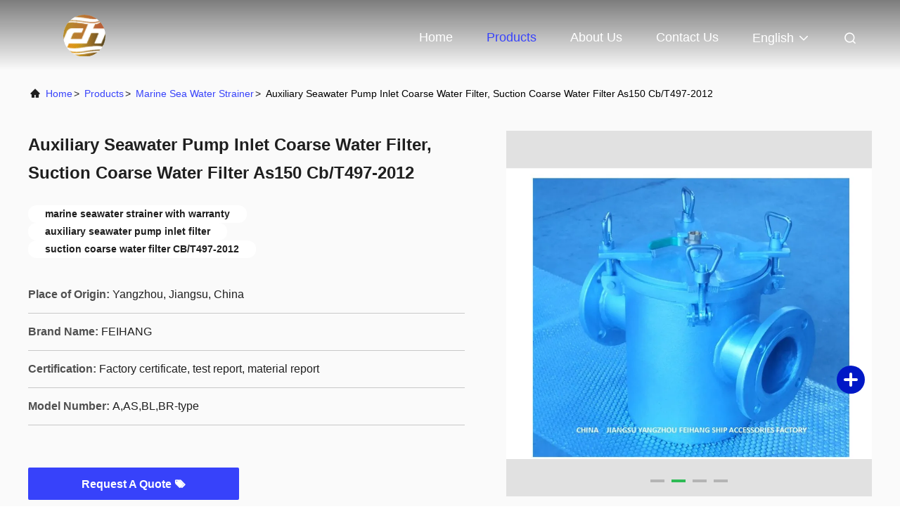

--- FILE ---
content_type: text/html
request_url: https://www.fh-marine.com/sale-40304308-auxiliary-seawater-pump-inlet-coarse-water-filter-suction-coarse-water-filter-as150-cb-t497-2012.html
body_size: 24869
content:

<!DOCTYPE html>
<html lang="en">
<head>
	<meta charset="utf-8">
	<meta http-equiv="X-UA-Compatible" content="IE=edge">
	<meta name="viewport" content="width=device-width, initial-scale=1.0, maximum-scale=5.1">
    <title>Auxiliary Seawater Pump Inlet Coarse Water Filter, Suction Coarse Water Filter As150 Cb/T497-2012</title>
    <meta name="keywords" content="Marine Sea Water Strainer, Auxiliary Seawater Pump Inlet Coarse Water Filter, Suction Coarse Water Filter As150 Cb/T497-2012, Marine Sea Water Strainer for sale, Marine Sea Water Strainer price" />
    <meta name="description" content="High quality Auxiliary Seawater Pump Inlet Coarse Water Filter, Suction Coarse Water Filter As150 Cb/T497-2012 from China, China's leading product market Marine Sea Water Strainer product market, With strict quality control Marine Sea Water Strainer factories, Producing high quality Auxiliary Seawater Pump Inlet Coarse Water Filter, Suction Coarse Water Filter As150 Cb/T497-2012 products." />
     <link rel='preload'
					  href=/photo/fh-marine/sitetpl/style/commonV2.css?ver=1688366857 as='style'><link type='text/css' rel='stylesheet'
					  href=/photo/fh-marine/sitetpl/style/commonV2.css?ver=1688366857 media='all'><meta property="og:title" content="Auxiliary Seawater Pump Inlet Coarse Water Filter, Suction Coarse Water Filter As150 Cb/T497-2012" />
<meta property="og:description" content="High quality Auxiliary Seawater Pump Inlet Coarse Water Filter, Suction Coarse Water Filter As150 Cb/T497-2012 from China, China's leading product market Marine Sea Water Strainer product market, With strict quality control Marine Sea Water Strainer factories, Producing high quality Auxiliary Seawater Pump Inlet Coarse Water Filter, Suction Coarse Water Filter As150 Cb/T497-2012 products." />
<meta property="og:type" content="product" />
<meta property="og:availability" content="instock" />
<meta property="og:site_name" content="Yangzhou FeiHang Ship Accessories Factory" />
<meta property="og:url" content="https://www.fh-marine.com/sale-40304308-auxiliary-seawater-pump-inlet-coarse-water-filter-suction-coarse-water-filter-as150-cb-t497-2012.html" />
<meta property="og:image" content="https://www.fh-marine.com/photo/ps156903430-auxiliary_seawater_pump_inlet_coarse_water_filter_suction_coarse_water_filter_as150_cb_t497_2012.jpg" />
<link rel="canonical" href="https://www.fh-marine.com/sale-40304308-auxiliary-seawater-pump-inlet-coarse-water-filter-suction-coarse-water-filter-as150-cb-t497-2012.html" />
<link rel="alternate" href="https://m.fh-marine.com/sale-40304308-auxiliary-seawater-pump-inlet-coarse-water-filter-suction-coarse-water-filter-as150-cb-t497-2012.html" media="only screen and (max-width: 640px)" />
<link rel="stylesheet" type="text/css" href="/js/guidefirstcommon.css" />
<link rel="stylesheet" type="text/css" href="/js/guidecommon_99708.css" />
<style type="text/css">
/*<![CDATA[*/
.consent__cookie {position: fixed;top: 0;left: 0;width: 100%;height: 0%;z-index: 100000;}.consent__cookie_bg {position: fixed;top: 0;left: 0;width: 100%;height: 100%;background: #000;opacity: .6;display: none }.consent__cookie_rel {position: fixed;bottom:0;left: 0;width: 100%;background: #fff;display: -webkit-box;display: -ms-flexbox;display: flex;flex-wrap: wrap;padding: 24px 80px;-webkit-box-sizing: border-box;box-sizing: border-box;-webkit-box-pack: justify;-ms-flex-pack: justify;justify-content: space-between;-webkit-transition: all ease-in-out .3s;transition: all ease-in-out .3s }.consent__close {position: absolute;top: 20px;right: 20px;cursor: pointer }.consent__close svg {fill: #777 }.consent__close:hover svg {fill: #000 }.consent__cookie_box {flex: 1;word-break: break-word;}.consent__warm {color: #777;font-size: 16px;margin-bottom: 12px;line-height: 19px }.consent__title {color: #333;font-size: 20px;font-weight: 600;margin-bottom: 12px;line-height: 23px }.consent__itxt {color: #333;font-size: 14px;margin-bottom: 12px;display: -webkit-box;display: -ms-flexbox;display: flex;-webkit-box-align: center;-ms-flex-align: center;align-items: center }.consent__itxt i {display: -webkit-inline-box;display: -ms-inline-flexbox;display: inline-flex;width: 28px;height: 28px;border-radius: 50%;background: #e0f9e9;margin-right: 8px;-webkit-box-align: center;-ms-flex-align: center;align-items: center;-webkit-box-pack: center;-ms-flex-pack: center;justify-content: center }.consent__itxt svg {fill: #3ca860 }.consent__txt {color: #a6a6a6;font-size: 14px;margin-bottom: 8px;line-height: 17px }.consent__btns {display: -webkit-box;display: -ms-flexbox;display: flex;-webkit-box-orient: vertical;-webkit-box-direction: normal;-ms-flex-direction: column;flex-direction: column;-webkit-box-pack: center;-ms-flex-pack: center;justify-content: center;flex-shrink: 0;}.consent__btn {width: 280px;height: 40px;line-height: 40px;text-align: center;background: #3ca860;color: #fff;border-radius: 4px;margin: 8px 0;-webkit-box-sizing: border-box;box-sizing: border-box;cursor: pointer;font-size:14px}.consent__btn:hover {background: #00823b }.consent__btn.empty {color: #3ca860;border: 1px solid #3ca860;background: #fff }.consent__btn.empty:hover {background: #3ca860;color: #fff }.open .consent__cookie_bg {display: block }.open .consent__cookie_rel {bottom: 0 }@media (max-width: 760px) {.consent__btns {width: 100%;align-items: center;}.consent__cookie_rel {padding: 20px 24px }}.consent__cookie.open {display: block;}.consent__cookie {display: none;}
/*]]>*/
</style>
<style type="text/css">
/*<![CDATA[*/
@media only screen and (max-width:640px){.contact_now_dialog .content-wrap .desc{background-image:url(/images/cta_images/bg_s.png) !important}}.contact_now_dialog .content-wrap .content-wrap_header .cta-close{background-image:url(/images/cta_images/sprite.png) !important}.contact_now_dialog .content-wrap .desc{background-image:url(/images/cta_images/bg_l.png) !important}.contact_now_dialog .content-wrap .cta-btn i{background-image:url(/images/cta_images/sprite.png) !important}.contact_now_dialog .content-wrap .head-tip img{content:url(/images/cta_images/cta_contact_now.png) !important}.cusim{background-image:url(/images/imicon/im.svg) !important}.cuswa{background-image:url(/images/imicon/wa.png) !important}.cusall{background-image:url(/images/imicon/allchat.svg) !important}
/*]]>*/
</style>
<script type="text/javascript" src="/js/guidefirstcommon.js"></script>
<script type="text/javascript">
/*<![CDATA[*/
window.isvideotpl = 0;window.detailurl = '';
var colorUrl = '';var isShowGuide = 2;var showGuideColor = 0;var im_appid = 10003;var im_msg="Good day, what product are you looking for?";

var cta_cid = 307275;var use_defaulProductInfo = 1;var cta_pid = 40304308;var test_company = 0;var webim_domain = '';var company_type = 11;var cta_equipment = 'pc'; var setcookie = 'setwebimCookie(112029,40304308,11)'; var whatsapplink = "https://wa.me/8618112418048?text=Hi%2C+I%27m+interested+in+Auxiliary+Seawater+Pump+Inlet+Coarse+Water+Filter%2C+Suction+Coarse+Water+Filter+As150+Cb%2FT497-2012."; function insertMeta(){var str = '<meta name="mobile-web-app-capable" content="yes" /><meta name="viewport" content="width=device-width, initial-scale=1.0" />';document.head.insertAdjacentHTML('beforeend',str);} var element = document.querySelector('a.footer_webim_a[href="/webim/webim_tab.html"]');if (element) {element.parentNode.removeChild(element);}

var colorUrl = '';
var aisearch = 0;
var selfUrl = '';
window.playerReportUrl='/vod/view_count/report';
var query_string = ["Products","Detail"];
var g_tp = '';
var customtplcolor = 99708;
var str_chat = 'chat';
				var str_call_now = 'call now';
var str_chat_now = 'chat now';
var str_contact1 = 'Get Best Price';var str_chat_lang='english';var str_contact2 = 'Get Price';var str_contact2 = 'Best Price';var str_contact = 'contact';
window.predomainsub = "";
/*]]>*/
</script>
</head>
<body>
<script>
var originProductInfo = '';
var originProductInfo = {"showproduct":1,"pid":"40304308","name":"Auxiliary Seawater Pump Inlet Coarse Water Filter, Suction Coarse Water Filter As150 Cb\/T497-2012","source_url":"\/sale-40304308-auxiliary-seawater-pump-inlet-coarse-water-filter-suction-coarse-water-filter-as150-cb-t497-2012.html","picurl":"\/photo\/pd156903430-auxiliary_seawater_pump_inlet_coarse_water_filter_suction_coarse_water_filter_as150_cb_t497_2012.jpg","propertyDetail":[["Application","Marine Sea Water"],["Body Material","Carbon Steel Or Stainless Steel"],["Design standards","CB\/T497\uff0cCBM1061"],["Median function","Sea Water"]],"company_name":null,"picurl_c":"\/photo\/pc156903430-auxiliary_seawater_pump_inlet_coarse_water_filter_suction_coarse_water_filter_as150_cb_t497_2012.jpg","price":"Discuss personally","username":"Fei Hang","viewTime":"Last Login : 2 hours 58 minutes ago","subject":"Please quote us your Auxiliary Seawater Pump Inlet Coarse Water Filter, Suction Coarse Water Filter As150 Cb\/T497-2012","countrycode":""};
var save_url = "/contactsave.html";
var update_url = "/updateinquiry.html";
var productInfo = {};
var defaulProductInfo = {};
var myDate = new Date();
var curDate = myDate.getFullYear()+'-'+(parseInt(myDate.getMonth())+1)+'-'+myDate.getDate();
var message = '';
var default_pop = 1;
var leaveMessageDialog = document.getElementsByClassName('leave-message-dialog')[0]; // 获取弹层
var _$$ = function (dom) {
    return document.querySelectorAll(dom);
};
resInfo = originProductInfo;
defaulProductInfo.pid = resInfo['pid'];
defaulProductInfo.productName = resInfo['name'];
defaulProductInfo.productInfo = resInfo['propertyDetail'];
defaulProductInfo.productImg = resInfo['picurl_c'];
defaulProductInfo.subject = resInfo['subject'];
defaulProductInfo.productImgAlt = resInfo['name'];
var inquirypopup_tmp = 1;
var message = 'Dear,'+'\r\n'+"I am interested in"+' '+trim(resInfo['name'])+", could you send me more details such as type, size, MOQ, material, etc."+'\r\n'+"Thanks!"+'\r\n'+"Waiting for your reply.";
var message_1 = 'Dear,'+'\r\n'+"I am interested in"+' '+trim(resInfo['name'])+", could you send me more details such as type, size, MOQ, material, etc."+'\r\n'+"Thanks!"+'\r\n'+"Waiting for your reply.";
var message_2 = 'Hello,'+'\r\n'+"I am looking for"+' '+trim(resInfo['name'])+", please send me the price, specification and picture."+'\r\n'+"Your swift response will be highly appreciated."+'\r\n'+"Feel free to contact me for more information."+'\r\n'+"Thanks a lot.";
var message_3 = 'Hello,'+'\r\n'+trim(resInfo['name'])+' '+"meets my expectations."+'\r\n'+"Please give me the best price and some other product information."+'\r\n'+"Feel free to contact me via my mail."+'\r\n'+"Thanks a lot.";

var message_4 = 'Dear,'+'\r\n'+"What is the FOB price on your"+' '+trim(resInfo['name'])+'?'+'\r\n'+"Which is the nearest port name?"+'\r\n'+"Please reply me as soon as possible, it would be better to share further information."+'\r\n'+"Regards!";
var message_5 = 'Hi there,'+'\r\n'+"I am very interested in your"+' '+trim(resInfo['name'])+'.'+'\r\n'+"Please send me your product details."+'\r\n'+"Looking forward to your quick reply."+'\r\n'+"Feel free to contact me by mail."+'\r\n'+"Regards!";

var message_6 = 'Dear,'+'\r\n'+"Please provide us with information about your"+' '+trim(resInfo['name'])+", such as type, size, material, and of course the best price."+'\r\n'+"Looking forward to your quick reply."+'\r\n'+"Thank you!";
var message_7 = 'Dear,'+'\r\n'+"Can you supply"+' '+trim(resInfo['name'])+" for us?"+'\r\n'+"First we want a price list and some product details."+'\r\n'+"I hope to get reply asap and look forward to cooperation."+'\r\n'+"Thank you very much.";
var message_8 = 'hi,'+'\r\n'+"I am looking for"+' '+trim(resInfo['name'])+", please give me some more detailed product information."+'\r\n'+"I look forward to your reply."+'\r\n'+"Thank you!";
var message_9 = 'Hello,'+'\r\n'+"Your"+' '+trim(resInfo['name'])+" meets my requirements very well."+'\r\n'+"Please send me the price, specification, and similar model will be OK."+'\r\n'+"Feel free to chat with me."+'\r\n'+"Thanks!";
var message_10 = 'Dear,'+'\r\n'+"I want to know more about the details and quotation of"+' '+trim(resInfo['name'])+'.'+'\r\n'+"Feel free to contact me."+'\r\n'+"Regards!";

var r = getRandom(1,10);

defaulProductInfo.message = eval("message_"+r);

var mytAjax = {

    post: function(url, data, fn) {
        var xhr = new XMLHttpRequest();
        xhr.open("POST", url, true);
        xhr.setRequestHeader("Content-Type", "application/x-www-form-urlencoded;charset=UTF-8");
        xhr.setRequestHeader("X-Requested-With", "XMLHttpRequest");
        xhr.setRequestHeader('Content-Type','text/plain;charset=UTF-8');
        xhr.onreadystatechange = function() {
            if(xhr.readyState == 4 && (xhr.status == 200 || xhr.status == 304)) {
                fn.call(this, xhr.responseText);
            }
        };
        xhr.send(data);
    },

    postform: function(url, data, fn) {
        var xhr = new XMLHttpRequest();
        xhr.open("POST", url, true);
        xhr.setRequestHeader("X-Requested-With", "XMLHttpRequest");
        xhr.onreadystatechange = function() {
            if(xhr.readyState == 4 && (xhr.status == 200 || xhr.status == 304)) {
                fn.call(this, xhr.responseText);
            }
        };
        xhr.send(data);
    }
};
/*window.onload = function(){
    leaveMessageDialog = document.getElementsByClassName('leave-message-dialog')[0];
    if (window.localStorage.recordDialogStatus=='undefined' || (window.localStorage.recordDialogStatus!='undefined' && window.localStorage.recordDialogStatus != curDate)) {
        setTimeout(function(){
            if(parseInt(inquirypopup_tmp%10) == 1){
                creatDialog(defaulProductInfo, 1);
            }
        }, 6000);
    }
};*/
function trim(str)
{
    str = str.replace(/(^\s*)/g,"");
    return str.replace(/(\s*$)/g,"");
};
function getRandom(m,n){
    var num = Math.floor(Math.random()*(m - n) + n);
    return num;
};
function strBtn(param) {

    var starattextarea = document.getElementById("textareamessage").value.length;
    var email = document.getElementById("startEmail").value;

    var default_tip = document.querySelectorAll(".watermark_container").length;
    if (20 < starattextarea && starattextarea < 3000) {
        if(default_tip>0){
            document.getElementById("textareamessage1").parentNode.parentNode.nextElementSibling.style.display = "none";
        }else{
            document.getElementById("textareamessage1").parentNode.nextElementSibling.style.display = "none";
        }

    } else {
        if(default_tip>0){
            document.getElementById("textareamessage1").parentNode.parentNode.nextElementSibling.style.display = "block";
        }else{
            document.getElementById("textareamessage1").parentNode.nextElementSibling.style.display = "block";
        }

        return;
    }

    // var re = /^([a-zA-Z0-9_-])+@([a-zA-Z0-9_-])+\.([a-zA-Z0-9_-])+/i;/*邮箱不区分大小写*/
    var re = /^[a-zA-Z0-9][\w-]*(\.?[\w-]+)*@[a-zA-Z0-9-]+(\.[a-zA-Z0-9]+)+$/i;
    if (!re.test(email)) {
        document.getElementById("startEmail").nextElementSibling.style.display = "block";
        return;
    } else {
        document.getElementById("startEmail").nextElementSibling.style.display = "none";
    }

    var subject = document.getElementById("pop_subject").value;
    var pid = document.getElementById("pop_pid").value;
    var message = document.getElementById("textareamessage").value;
    var sender_email = document.getElementById("startEmail").value;
    var tel = '';
    if (document.getElementById("tel0") != undefined && document.getElementById("tel0") != '')
        tel = document.getElementById("tel0").value;
    var form_serialize = '&tel='+tel;

    form_serialize = form_serialize.replace(/\+/g, "%2B");
    mytAjax.post(save_url,"pid="+pid+"&subject="+subject+"&email="+sender_email+"&message="+(message)+form_serialize,function(res){
        var mes = JSON.parse(res);
        if(mes.status == 200){
            var iid = mes.iid;
            document.getElementById("pop_iid").value = iid;
            document.getElementById("pop_uuid").value = mes.uuid;

            if(typeof gtag_report_conversion === "function"){
                gtag_report_conversion();//执行统计js代码
            }
            if(typeof fbq === "function"){
                fbq('track','Purchase');//执行统计js代码
            }
        }
    });
    for (var index = 0; index < document.querySelectorAll(".dialog-content-pql").length; index++) {
        document.querySelectorAll(".dialog-content-pql")[index].style.display = "none";
    };
    $('#idphonepql').val(tel);
    document.getElementById("dialog-content-pql-id").style.display = "block";
    ;
};
function twoBtnOk(param) {

    var selectgender = document.getElementById("Mr").innerHTML;
    var iid = document.getElementById("pop_iid").value;
    var sendername = document.getElementById("idnamepql").value;
    var senderphone = document.getElementById("idphonepql").value;
    var sendercname = document.getElementById("idcompanypql").value;
    var uuid = document.getElementById("pop_uuid").value;
    var gender = 2;
    if(selectgender == 'Mr.') gender = 0;
    if(selectgender == 'Mrs.') gender = 1;
    var pid = document.getElementById("pop_pid").value;
    var form_serialize = '';

        form_serialize = form_serialize.replace(/\+/g, "%2B");

    mytAjax.post(update_url,"iid="+iid+"&gender="+gender+"&uuid="+uuid+"&name="+(sendername)+"&tel="+(senderphone)+"&company="+(sendercname)+form_serialize,function(res){});

    for (var index = 0; index < document.querySelectorAll(".dialog-content-pql").length; index++) {
        document.querySelectorAll(".dialog-content-pql")[index].style.display = "none";
    };
    document.getElementById("dialog-content-pql-ok").style.display = "block";

};
function toCheckMust(name) {
    $('#'+name+'error').hide();
}
function handClidk(param) {
    var starattextarea = document.getElementById("textareamessage1").value.length;
    var email = document.getElementById("startEmail1").value;
    var default_tip = document.querySelectorAll(".watermark_container").length;
    if (20 < starattextarea && starattextarea < 3000) {
        if(default_tip>0){
            document.getElementById("textareamessage1").parentNode.parentNode.nextElementSibling.style.display = "none";
        }else{
            document.getElementById("textareamessage1").parentNode.nextElementSibling.style.display = "none";
        }

    } else {
        if(default_tip>0){
            document.getElementById("textareamessage1").parentNode.parentNode.nextElementSibling.style.display = "block";
        }else{
            document.getElementById("textareamessage1").parentNode.nextElementSibling.style.display = "block";
        }

        return;
    }

    // var re = /^([a-zA-Z0-9_-])+@([a-zA-Z0-9_-])+\.([a-zA-Z0-9_-])+/i;
    var re = /^[a-zA-Z0-9][\w-]*(\.?[\w-]+)*@[a-zA-Z0-9-]+(\.[a-zA-Z0-9]+)+$/i;
    if (!re.test(email)) {
        document.getElementById("startEmail1").nextElementSibling.style.display = "block";
        return;
    } else {
        document.getElementById("startEmail1").nextElementSibling.style.display = "none";
    }

    var subject = document.getElementById("pop_subject").value;
    var pid = document.getElementById("pop_pid").value;
    var message = document.getElementById("textareamessage1").value;
    var sender_email = document.getElementById("startEmail1").value;
    var form_serialize = tel = '';
    if (document.getElementById("tel1") != undefined && document.getElementById("tel1") != '')
        tel = document.getElementById("tel1").value;
        mytAjax.post(save_url,"email="+sender_email+"&tel="+tel+"&pid="+pid+"&message="+message+"&subject="+subject+form_serialize,function(res){

        var mes = JSON.parse(res);
        if(mes.status == 200){
            var iid = mes.iid;
            document.getElementById("pop_iid").value = iid;
            document.getElementById("pop_uuid").value = mes.uuid;
            if(typeof gtag_report_conversion === "function"){
                gtag_report_conversion();//执行统计js代码
            }
        }

    });
    for (var index = 0; index < document.querySelectorAll(".dialog-content-pql").length; index++) {
        document.querySelectorAll(".dialog-content-pql")[index].style.display = "none";
    };
    $('#idphonepql').val(tel);
    document.getElementById("dialog-content-pql-id").style.display = "block";

};
window.addEventListener('load', function () {
    $('.checkbox-wrap label').each(function(){
        if($(this).find('input').prop('checked')){
            $(this).addClass('on')
        }else {
            $(this).removeClass('on')
        }
    })
    $(document).on('click', '.checkbox-wrap label' , function(ev){
        if (ev.target.tagName.toUpperCase() != 'INPUT') {
            $(this).toggleClass('on')
        }
    })
})

function hand_video(pdata) {
    data = JSON.parse(pdata);
    productInfo.productName = data.productName;
    productInfo.productInfo = data.productInfo;
    productInfo.productImg = data.productImg;
    productInfo.subject = data.subject;

    var message = 'Dear,'+'\r\n'+"I am interested in"+' '+trim(data.productName)+", could you send me more details such as type, size, quantity, material, etc."+'\r\n'+"Thanks!"+'\r\n'+"Waiting for your reply.";

    var message = 'Dear,'+'\r\n'+"I am interested in"+' '+trim(data.productName)+", could you send me more details such as type, size, MOQ, material, etc."+'\r\n'+"Thanks!"+'\r\n'+"Waiting for your reply.";
    var message_1 = 'Dear,'+'\r\n'+"I am interested in"+' '+trim(data.productName)+", could you send me more details such as type, size, MOQ, material, etc."+'\r\n'+"Thanks!"+'\r\n'+"Waiting for your reply.";
    var message_2 = 'Hello,'+'\r\n'+"I am looking for"+' '+trim(data.productName)+", please send me the price, specification and picture."+'\r\n'+"Your swift response will be highly appreciated."+'\r\n'+"Feel free to contact me for more information."+'\r\n'+"Thanks a lot.";
    var message_3 = 'Hello,'+'\r\n'+trim(data.productName)+' '+"meets my expectations."+'\r\n'+"Please give me the best price and some other product information."+'\r\n'+"Feel free to contact me via my mail."+'\r\n'+"Thanks a lot.";

    var message_4 = 'Dear,'+'\r\n'+"What is the FOB price on your"+' '+trim(data.productName)+'?'+'\r\n'+"Which is the nearest port name?"+'\r\n'+"Please reply me as soon as possible, it would be better to share further information."+'\r\n'+"Regards!";
    var message_5 = 'Hi there,'+'\r\n'+"I am very interested in your"+' '+trim(data.productName)+'.'+'\r\n'+"Please send me your product details."+'\r\n'+"Looking forward to your quick reply."+'\r\n'+"Feel free to contact me by mail."+'\r\n'+"Regards!";

    var message_6 = 'Dear,'+'\r\n'+"Please provide us with information about your"+' '+trim(data.productName)+", such as type, size, material, and of course the best price."+'\r\n'+"Looking forward to your quick reply."+'\r\n'+"Thank you!";
    var message_7 = 'Dear,'+'\r\n'+"Can you supply"+' '+trim(data.productName)+" for us?"+'\r\n'+"First we want a price list and some product details."+'\r\n'+"I hope to get reply asap and look forward to cooperation."+'\r\n'+"Thank you very much.";
    var message_8 = 'hi,'+'\r\n'+"I am looking for"+' '+trim(data.productName)+", please give me some more detailed product information."+'\r\n'+"I look forward to your reply."+'\r\n'+"Thank you!";
    var message_9 = 'Hello,'+'\r\n'+"Your"+' '+trim(data.productName)+" meets my requirements very well."+'\r\n'+"Please send me the price, specification, and similar model will be OK."+'\r\n'+"Feel free to chat with me."+'\r\n'+"Thanks!";
    var message_10 = 'Dear,'+'\r\n'+"I want to know more about the details and quotation of"+' '+trim(data.productName)+'.'+'\r\n'+"Feel free to contact me."+'\r\n'+"Regards!";

    var r = getRandom(1,10);

    productInfo.message = eval("message_"+r);
    if(parseInt(inquirypopup_tmp/10) == 1){
        productInfo.message = "";
    }
    productInfo.pid = data.pid;
    creatDialog(productInfo, 2);
};

function handDialog(pdata) {
    data = JSON.parse(pdata);
    productInfo.productName = data.productName;
    productInfo.productInfo = data.productInfo;
    productInfo.productImg = data.productImg;
    productInfo.subject = data.subject;

    var message = 'Dear,'+'\r\n'+"I am interested in"+' '+trim(data.productName)+", could you send me more details such as type, size, quantity, material, etc."+'\r\n'+"Thanks!"+'\r\n'+"Waiting for your reply.";

    var message = 'Dear,'+'\r\n'+"I am interested in"+' '+trim(data.productName)+", could you send me more details such as type, size, MOQ, material, etc."+'\r\n'+"Thanks!"+'\r\n'+"Waiting for your reply.";
    var message_1 = 'Dear,'+'\r\n'+"I am interested in"+' '+trim(data.productName)+", could you send me more details such as type, size, MOQ, material, etc."+'\r\n'+"Thanks!"+'\r\n'+"Waiting for your reply.";
    var message_2 = 'Hello,'+'\r\n'+"I am looking for"+' '+trim(data.productName)+", please send me the price, specification and picture."+'\r\n'+"Your swift response will be highly appreciated."+'\r\n'+"Feel free to contact me for more information."+'\r\n'+"Thanks a lot.";
    var message_3 = 'Hello,'+'\r\n'+trim(data.productName)+' '+"meets my expectations."+'\r\n'+"Please give me the best price and some other product information."+'\r\n'+"Feel free to contact me via my mail."+'\r\n'+"Thanks a lot.";

    var message_4 = 'Dear,'+'\r\n'+"What is the FOB price on your"+' '+trim(data.productName)+'?'+'\r\n'+"Which is the nearest port name?"+'\r\n'+"Please reply me as soon as possible, it would be better to share further information."+'\r\n'+"Regards!";
    var message_5 = 'Hi there,'+'\r\n'+"I am very interested in your"+' '+trim(data.productName)+'.'+'\r\n'+"Please send me your product details."+'\r\n'+"Looking forward to your quick reply."+'\r\n'+"Feel free to contact me by mail."+'\r\n'+"Regards!";

    var message_6 = 'Dear,'+'\r\n'+"Please provide us with information about your"+' '+trim(data.productName)+", such as type, size, material, and of course the best price."+'\r\n'+"Looking forward to your quick reply."+'\r\n'+"Thank you!";
    var message_7 = 'Dear,'+'\r\n'+"Can you supply"+' '+trim(data.productName)+" for us?"+'\r\n'+"First we want a price list and some product details."+'\r\n'+"I hope to get reply asap and look forward to cooperation."+'\r\n'+"Thank you very much.";
    var message_8 = 'hi,'+'\r\n'+"I am looking for"+' '+trim(data.productName)+", please give me some more detailed product information."+'\r\n'+"I look forward to your reply."+'\r\n'+"Thank you!";
    var message_9 = 'Hello,'+'\r\n'+"Your"+' '+trim(data.productName)+" meets my requirements very well."+'\r\n'+"Please send me the price, specification, and similar model will be OK."+'\r\n'+"Feel free to chat with me."+'\r\n'+"Thanks!";
    var message_10 = 'Dear,'+'\r\n'+"I want to know more about the details and quotation of"+' '+trim(data.productName)+'.'+'\r\n'+"Feel free to contact me."+'\r\n'+"Regards!";

    var r = getRandom(1,10);

    productInfo.message = eval("message_"+r);
    if(parseInt(inquirypopup_tmp/10) == 1){
        productInfo.message = "";
    }
    productInfo.pid = data.pid;
    creatDialog(productInfo, 2);
};

function closepql(param) {

    leaveMessageDialog.style.display = 'none';
};

function closepql2(param) {

    for (var index = 0; index < document.querySelectorAll(".dialog-content-pql").length; index++) {
        document.querySelectorAll(".dialog-content-pql")[index].style.display = "none";
    };
    document.getElementById("dialog-content-pql-ok").style.display = "block";
};

function decodeHtmlEntities(str) {
    var tempElement = document.createElement('div');
    tempElement.innerHTML = str;
    return tempElement.textContent || tempElement.innerText || '';
}

function initProduct(productInfo,type){

    productInfo.productName = decodeHtmlEntities(productInfo.productName);
    productInfo.message = decodeHtmlEntities(productInfo.message);

    leaveMessageDialog = document.getElementsByClassName('leave-message-dialog')[0];
    leaveMessageDialog.style.display = "block";
    if(type == 3){
        var popinquiryemail = document.getElementById("popinquiryemail").value;
        _$$("#startEmail1")[0].value = popinquiryemail;
    }else{
        _$$("#startEmail1")[0].value = "";
    }
    _$$("#startEmail")[0].value = "";
    _$$("#idnamepql")[0].value = "";
    _$$("#idphonepql")[0].value = "";
    _$$("#idcompanypql")[0].value = "";

    _$$("#pop_pid")[0].value = productInfo.pid;
    _$$("#pop_subject")[0].value = productInfo.subject;
    
    if(parseInt(inquirypopup_tmp/10) == 1){
        productInfo.message = "";
    }

    _$$("#textareamessage1")[0].value = productInfo.message;
    _$$("#textareamessage")[0].value = productInfo.message;

    _$$("#dialog-content-pql-id .titlep")[0].innerHTML = productInfo.productName;
    _$$("#dialog-content-pql-id img")[0].setAttribute("src", productInfo.productImg);
    _$$("#dialog-content-pql-id img")[0].setAttribute("alt", productInfo.productImgAlt);

    _$$("#dialog-content-pql-id-hand img")[0].setAttribute("src", productInfo.productImg);
    _$$("#dialog-content-pql-id-hand img")[0].setAttribute("alt", productInfo.productImgAlt);
    _$$("#dialog-content-pql-id-hand .titlep")[0].innerHTML = productInfo.productName;

    if (productInfo.productInfo.length > 0) {
        var ul2, ul;
        ul = document.createElement("ul");
        for (var index = 0; index < productInfo.productInfo.length; index++) {
            var el = productInfo.productInfo[index];
            var li = document.createElement("li");
            var span1 = document.createElement("span");
            span1.innerHTML = el[0] + ":";
            var span2 = document.createElement("span");
            span2.innerHTML = el[1];
            li.appendChild(span1);
            li.appendChild(span2);
            ul.appendChild(li);

        }
        ul2 = ul.cloneNode(true);
        if (type === 1) {
            _$$("#dialog-content-pql-id .left")[0].replaceChild(ul, _$$("#dialog-content-pql-id .left ul")[0]);
        } else {
            _$$("#dialog-content-pql-id-hand .left")[0].replaceChild(ul2, _$$("#dialog-content-pql-id-hand .left ul")[0]);
            _$$("#dialog-content-pql-id .left")[0].replaceChild(ul, _$$("#dialog-content-pql-id .left ul")[0]);
        }
    };
    for (var index = 0; index < _$$("#dialog-content-pql-id .right ul li").length; index++) {
        _$$("#dialog-content-pql-id .right ul li")[index].addEventListener("click", function (params) {
            _$$("#dialog-content-pql-id .right #Mr")[0].innerHTML = this.innerHTML
        }, false)

    };

};
function closeInquiryCreateDialog() {
    document.getElementById("xuanpan_dialog_box_pql").style.display = "none";
};
function showInquiryCreateDialog() {
    document.getElementById("xuanpan_dialog_box_pql").style.display = "block";
};
function submitPopInquiry(){
    var message = document.getElementById("inquiry_message").value;
    var email = document.getElementById("inquiry_email").value;
    var subject = defaulProductInfo.subject;
    var pid = defaulProductInfo.pid;
    if (email === undefined) {
        showInquiryCreateDialog();
        document.getElementById("inquiry_email").style.border = "1px solid red";
        return false;
    };
    if (message === undefined) {
        showInquiryCreateDialog();
        document.getElementById("inquiry_message").style.border = "1px solid red";
        return false;
    };
    if (email.search(/^\w+((-\w+)|(\.\w+))*\@[A-Za-z0-9]+((\.|-)[A-Za-z0-9]+)*\.[A-Za-z0-9]+$/) == -1) {
        document.getElementById("inquiry_email").style.border= "1px solid red";
        showInquiryCreateDialog();
        return false;
    } else {
        document.getElementById("inquiry_email").style.border= "";
    };
    if (message.length < 20 || message.length >3000) {
        showInquiryCreateDialog();
        document.getElementById("inquiry_message").style.border = "1px solid red";
        return false;
    } else {
        document.getElementById("inquiry_message").style.border = "";
    };
    var tel = '';
    if (document.getElementById("tel") != undefined && document.getElementById("tel") != '')
        tel = document.getElementById("tel").value;

    mytAjax.post(save_url,"pid="+pid+"&subject="+subject+"&email="+email+"&message="+(message)+'&tel='+tel,function(res){
        var mes = JSON.parse(res);
        if(mes.status == 200){
            var iid = mes.iid;
            document.getElementById("pop_iid").value = iid;
            document.getElementById("pop_uuid").value = mes.uuid;

        }
    });
    initProduct(defaulProductInfo);
    for (var index = 0; index < document.querySelectorAll(".dialog-content-pql").length; index++) {
        document.querySelectorAll(".dialog-content-pql")[index].style.display = "none";
    };
    $('#idphonepql').val(tel);
    document.getElementById("dialog-content-pql-id").style.display = "block";

};

//带附件上传
function submitPopInquiryfile(email_id,message_id,check_sort,name_id,phone_id,company_id,attachments){

    if(typeof(check_sort) == 'undefined'){
        check_sort = 0;
    }
    var message = document.getElementById(message_id).value;
    var email = document.getElementById(email_id).value;
    var attachments = document.getElementById(attachments).value;
    if(typeof(name_id) !== 'undefined' && name_id != ""){
        var name  = document.getElementById(name_id).value;
    }
    if(typeof(phone_id) !== 'undefined' && phone_id != ""){
        var phone = document.getElementById(phone_id).value;
    }
    if(typeof(company_id) !== 'undefined' && company_id != ""){
        var company = document.getElementById(company_id).value;
    }
    var subject = defaulProductInfo.subject;
    var pid = defaulProductInfo.pid;

    if(check_sort == 0){
        if (email === undefined) {
            showInquiryCreateDialog();
            document.getElementById(email_id).style.border = "1px solid red";
            return false;
        };
        if (message === undefined) {
            showInquiryCreateDialog();
            document.getElementById(message_id).style.border = "1px solid red";
            return false;
        };

        if (email.search(/^\w+((-\w+)|(\.\w+))*\@[A-Za-z0-9]+((\.|-)[A-Za-z0-9]+)*\.[A-Za-z0-9]+$/) == -1) {
            document.getElementById(email_id).style.border= "1px solid red";
            showInquiryCreateDialog();
            return false;
        } else {
            document.getElementById(email_id).style.border= "";
        };
        if (message.length < 20 || message.length >3000) {
            showInquiryCreateDialog();
            document.getElementById(message_id).style.border = "1px solid red";
            return false;
        } else {
            document.getElementById(message_id).style.border = "";
        };
    }else{

        if (message === undefined) {
            showInquiryCreateDialog();
            document.getElementById(message_id).style.border = "1px solid red";
            return false;
        };

        if (email === undefined) {
            showInquiryCreateDialog();
            document.getElementById(email_id).style.border = "1px solid red";
            return false;
        };

        if (message.length < 20 || message.length >3000) {
            showInquiryCreateDialog();
            document.getElementById(message_id).style.border = "1px solid red";
            return false;
        } else {
            document.getElementById(message_id).style.border = "";
        };

        if (email.search(/^\w+((-\w+)|(\.\w+))*\@[A-Za-z0-9]+((\.|-)[A-Za-z0-9]+)*\.[A-Za-z0-9]+$/) == -1) {
            document.getElementById(email_id).style.border= "1px solid red";
            showInquiryCreateDialog();
            return false;
        } else {
            document.getElementById(email_id).style.border= "";
        };

    };

    mytAjax.post(save_url,"pid="+pid+"&subject="+subject+"&email="+email+"&message="+message+"&company="+company+"&attachments="+attachments,function(res){
        var mes = JSON.parse(res);
        if(mes.status == 200){
            var iid = mes.iid;
            document.getElementById("pop_iid").value = iid;
            document.getElementById("pop_uuid").value = mes.uuid;

            if(typeof gtag_report_conversion === "function"){
                gtag_report_conversion();//执行统计js代码
            }
            if(typeof fbq === "function"){
                fbq('track','Purchase');//执行统计js代码
            }
        }
    });
    initProduct(defaulProductInfo);

    if(name !== undefined && name != ""){
        _$$("#idnamepql")[0].value = name;
    }

    if(phone !== undefined && phone != ""){
        _$$("#idphonepql")[0].value = phone;
    }

    if(company !== undefined && company != ""){
        _$$("#idcompanypql")[0].value = company;
    }

    for (var index = 0; index < document.querySelectorAll(".dialog-content-pql").length; index++) {
        document.querySelectorAll(".dialog-content-pql")[index].style.display = "none";
    };
    document.getElementById("dialog-content-pql-id").style.display = "block";

};
function submitPopInquiryByParam(email_id,message_id,check_sort,name_id,phone_id,company_id){

    if(typeof(check_sort) == 'undefined'){
        check_sort = 0;
    }

    var senderphone = '';
    var message = document.getElementById(message_id).value;
    var email = document.getElementById(email_id).value;
    if(typeof(name_id) !== 'undefined' && name_id != ""){
        var name  = document.getElementById(name_id).value;
    }
    if(typeof(phone_id) !== 'undefined' && phone_id != ""){
        var phone = document.getElementById(phone_id).value;
        senderphone = phone;
    }
    if(typeof(company_id) !== 'undefined' && company_id != ""){
        var company = document.getElementById(company_id).value;
    }
    var subject = defaulProductInfo.subject;
    var pid = defaulProductInfo.pid;

    if(check_sort == 0){
        if (email === undefined) {
            showInquiryCreateDialog();
            document.getElementById(email_id).style.border = "1px solid red";
            return false;
        };
        if (message === undefined) {
            showInquiryCreateDialog();
            document.getElementById(message_id).style.border = "1px solid red";
            return false;
        };

        if (email.search(/^\w+((-\w+)|(\.\w+))*\@[A-Za-z0-9]+((\.|-)[A-Za-z0-9]+)*\.[A-Za-z0-9]+$/) == -1) {
            document.getElementById(email_id).style.border= "1px solid red";
            showInquiryCreateDialog();
            return false;
        } else {
            document.getElementById(email_id).style.border= "";
        };
        if (message.length < 20 || message.length >3000) {
            showInquiryCreateDialog();
            document.getElementById(message_id).style.border = "1px solid red";
            return false;
        } else {
            document.getElementById(message_id).style.border = "";
        };
    }else{

        if (message === undefined) {
            showInquiryCreateDialog();
            document.getElementById(message_id).style.border = "1px solid red";
            return false;
        };

        if (email === undefined) {
            showInquiryCreateDialog();
            document.getElementById(email_id).style.border = "1px solid red";
            return false;
        };

        if (message.length < 20 || message.length >3000) {
            showInquiryCreateDialog();
            document.getElementById(message_id).style.border = "1px solid red";
            return false;
        } else {
            document.getElementById(message_id).style.border = "";
        };

        if (email.search(/^\w+((-\w+)|(\.\w+))*\@[A-Za-z0-9]+((\.|-)[A-Za-z0-9]+)*\.[A-Za-z0-9]+$/) == -1) {
            document.getElementById(email_id).style.border= "1px solid red";
            showInquiryCreateDialog();
            return false;
        } else {
            document.getElementById(email_id).style.border= "";
        };

    };

    var productsku = "";
    if($("#product_sku").length > 0){
        productsku = $("#product_sku").html();
    }

    mytAjax.post(save_url,"tel="+senderphone+"&pid="+pid+"&subject="+subject+"&email="+email+"&message="+message+"&messagesku="+encodeURI(productsku),function(res){
        var mes = JSON.parse(res);
        if(mes.status == 200){
            var iid = mes.iid;
            document.getElementById("pop_iid").value = iid;
            document.getElementById("pop_uuid").value = mes.uuid;

            if(typeof gtag_report_conversion === "function"){
                gtag_report_conversion();//执行统计js代码
            }
            if(typeof fbq === "function"){
                fbq('track','Purchase');//执行统计js代码
            }
        }
    });
    initProduct(defaulProductInfo);

    if(name !== undefined && name != ""){
        _$$("#idnamepql")[0].value = name;
    }

    if(phone !== undefined && phone != ""){
        _$$("#idphonepql")[0].value = phone;
    }

    if(company !== undefined && company != ""){
        _$$("#idcompanypql")[0].value = company;
    }

    for (var index = 0; index < document.querySelectorAll(".dialog-content-pql").length; index++) {
        document.querySelectorAll(".dialog-content-pql")[index].style.display = "none";

    };
    document.getElementById("dialog-content-pql-id").style.display = "block";

};

function creat_videoDialog(productInfo, type) {

    if(type == 1){
        if(default_pop != 1){
            return false;
        }
        window.localStorage.recordDialogStatus = curDate;
    }else{
        default_pop = 0;
    }
    initProduct(productInfo, type);
    if (type === 1) {
        // 自动弹出
        for (var index = 0; index < document.querySelectorAll(".dialog-content-pql").length; index++) {

            document.querySelectorAll(".dialog-content-pql")[index].style.display = "none";
        };
        document.getElementById("dialog-content-pql").style.display = "block";
    } else {
        // 手动弹出
        for (var index = 0; index < document.querySelectorAll(".dialog-content-pql").length; index++) {
            document.querySelectorAll(".dialog-content-pql")[index].style.display = "none";
        };
        document.getElementById("dialog-content-pql-id-hand").style.display = "block";
    }
}

function creatDialog(productInfo, type) {

    if(type == 1){
        if(default_pop != 1){
            return false;
        }
        window.localStorage.recordDialogStatus = curDate;
    }else{
        default_pop = 0;
    }
    initProduct(productInfo, type);
    if (type === 1) {
        // 自动弹出
        for (var index = 0; index < document.querySelectorAll(".dialog-content-pql").length; index++) {

            document.querySelectorAll(".dialog-content-pql")[index].style.display = "none";
        };
        document.getElementById("dialog-content-pql").style.display = "block";
    } else {
        // 手动弹出
        for (var index = 0; index < document.querySelectorAll(".dialog-content-pql").length; index++) {
            document.querySelectorAll(".dialog-content-pql")[index].style.display = "none";
        };
        document.getElementById("dialog-content-pql-id-hand").style.display = "block";
    }
}

//带邮箱信息打开询盘框 emailtype=1表示带入邮箱
function openDialog(emailtype){
    var type = 2;//不带入邮箱，手动弹出
    if(emailtype == 1){
        var popinquiryemail = document.getElementById("popinquiryemail").value;
        // var re = /^([a-zA-Z0-9_-])+@([a-zA-Z0-9_-])+\.([a-zA-Z0-9_-])+/i;
        var re = /^[a-zA-Z0-9][\w-]*(\.?[\w-]+)*@[a-zA-Z0-9-]+(\.[a-zA-Z0-9]+)+$/i;
        if (!re.test(popinquiryemail)) {
            //前端提示样式;
            showInquiryCreateDialog();
            document.getElementById("popinquiryemail").style.border = "1px solid red";
            return false;
        } else {
            //前端提示样式;
        }
        var type = 3;
    }
    creatDialog(defaulProductInfo,type);
}

//上传附件
function inquiryUploadFile(){
    var fileObj = document.querySelector("#fileId").files[0];
    //构建表单数据
    var formData = new FormData();
    var filesize = fileObj.size;
    if(filesize > 10485760 || filesize == 0) {
        document.getElementById("filetips").style.display = "block";
        return false;
    }else {
        document.getElementById("filetips").style.display = "none";
    }
    formData.append('popinquiryfile', fileObj);
    document.getElementById("quotefileform").reset();
    var save_url = "/inquiryuploadfile.html";
    mytAjax.postform(save_url,formData,function(res){
        var mes = JSON.parse(res);
        if(mes.status == 200){
            document.getElementById("uploader-file-info").innerHTML = document.getElementById("uploader-file-info").innerHTML + "<span class=op>"+mes.attfile.name+"<a class=delatt id=att"+mes.attfile.id+" onclick=delatt("+mes.attfile.id+");>Delete</a></span>";
            var nowattachs = document.getElementById("attachments").value;
            if( nowattachs !== ""){
                var attachs = JSON.parse(nowattachs);
                attachs[mes.attfile.id] = mes.attfile;
            }else{
                var attachs = {};
                attachs[mes.attfile.id] = mes.attfile;
            }
            document.getElementById("attachments").value = JSON.stringify(attachs);
        }
    });
}
//附件删除
function delatt(attid)
{
    var nowattachs = document.getElementById("attachments").value;
    if( nowattachs !== ""){
        var attachs = JSON.parse(nowattachs);
        if(attachs[attid] == ""){
            return false;
        }
        var formData = new FormData();
        var delfile = attachs[attid]['filename'];
        var save_url = "/inquirydelfile.html";
        if(delfile != "") {
            formData.append('delfile', delfile);
            mytAjax.postform(save_url, formData, function (res) {
                if(res !== "") {
                    var mes = JSON.parse(res);
                    if (mes.status == 200) {
                        delete attachs[attid];
                        document.getElementById("attachments").value = JSON.stringify(attachs);
                        var s = document.getElementById("att"+attid);
                        s.parentNode.remove();
                    }
                }
            });
        }
    }else{
        return false;
    }
}

</script>
<div class="leave-message-dialog" style="display: none">
<style>
    .leave-message-dialog .close:before, .leave-message-dialog .close:after{
        content:initial;
    }
</style>
<div class="dialog-content-pql" id="dialog-content-pql" style="display: none">
    <span class="close" onclick="closepql()"><img src="/images/close.png" alt="close"></span>
    <div class="title">
        <p class="firstp-pql">Leave a Message</p>
        <p class="lastp-pql">We will call you back soon!</p>
    </div>
    <div class="form">
        <div class="textarea">
            <textarea style='font-family: robot;'  name="" id="textareamessage" cols="30" rows="10" style="margin-bottom:14px;width:100%"
                placeholder="Please enter your inquiry details."></textarea>
        </div>
        <p class="error-pql"> <span class="icon-pql"><img src="/images/error.png" alt="Yangzhou FeiHang Ship Accessories Factory"></span> Your message must be between 20-3,000 characters!</p>
        <input id="startEmail" type="text" placeholder="Enter your E-mail" onkeydown="if(event.keyCode === 13){ strBtn();}">
        <p class="error-pql"><span class="icon-pql"><img src="/images/error.png" alt="Yangzhou FeiHang Ship Accessories Factory"></span> Please check your E-mail! </p>
                <div class="operations">
            <div class='btn' id="submitStart" type="submit" onclick="strBtn()">SUBMIT</div>
        </div>
            </div>
</div>
<div class="dialog-content-pql dialog-content-pql-id" id="dialog-content-pql-id" style="display:none">
        <span class="close" onclick="closepql2()"><svg t="1648434466530" class="icon" viewBox="0 0 1024 1024" version="1.1" xmlns="http://www.w3.org/2000/svg" p-id="2198" width="16" height="16"><path d="M576 512l277.333333 277.333333-64 64-277.333333-277.333333L234.666667 853.333333 170.666667 789.333333l277.333333-277.333333L170.666667 234.666667 234.666667 170.666667l277.333333 277.333333L789.333333 170.666667 853.333333 234.666667 576 512z" fill="#444444" p-id="2199"></path></svg></span>
    <div class="left">
        <div class="img"><img></div>
        <p class="titlep"></p>
        <ul> </ul>
    </div>
    <div class="right">
                <p class="title">More information facilitates better communication.</p>
                <div style="position: relative;">
            <div class="mr"> <span id="Mr">Mr.</span>
                <ul>
                    <li>Mr.</li>
                    <li>Mrs.</li>
                </ul>
            </div>
            <input style="text-indent: 80px;" type="text" id="idnamepql" placeholder="Input your name">
        </div>
        <input type="text"  id="idphonepql"  placeholder="Phone Number">
        <input type="text" id="idcompanypql"  placeholder="Company" onkeydown="if(event.keyCode === 13){ twoBtnOk();}">
                <div class="btn form_new" id="twoBtnOk" onclick="twoBtnOk()">OK</div>
    </div>
</div>

<div class="dialog-content-pql dialog-content-pql-ok" id="dialog-content-pql-ok" style="display:none">
        <span class="close" onclick="closepql()"><svg t="1648434466530" class="icon" viewBox="0 0 1024 1024" version="1.1" xmlns="http://www.w3.org/2000/svg" p-id="2198" width="16" height="16"><path d="M576 512l277.333333 277.333333-64 64-277.333333-277.333333L234.666667 853.333333 170.666667 789.333333l277.333333-277.333333L170.666667 234.666667 234.666667 170.666667l277.333333 277.333333L789.333333 170.666667 853.333333 234.666667 576 512z" fill="#444444" p-id="2199"></path></svg></span>
    <div class="duihaook"></div>
        <p class="title">Submitted successfully!</p>
        <p class="p1" style="text-align: center; font-size: 18px; margin-top: 14px;">We will call you back soon!</p>
    <div class="btn" onclick="closepql()" id="endOk" style="margin: 0 auto;margin-top: 50px;">OK</div>
</div>
<div class="dialog-content-pql dialog-content-pql-id dialog-content-pql-id-hand" id="dialog-content-pql-id-hand"
    style="display:none">
     <input type="hidden" name="pop_pid" id="pop_pid" value="0">
     <input type="hidden" name="pop_subject" id="pop_subject" value="">
     <input type="hidden" name="pop_iid" id="pop_iid" value="0">
     <input type="hidden" name="pop_uuid" id="pop_uuid" value="0">
        <span class="close" onclick="closepql()"><svg t="1648434466530" class="icon" viewBox="0 0 1024 1024" version="1.1" xmlns="http://www.w3.org/2000/svg" p-id="2198" width="16" height="16"><path d="M576 512l277.333333 277.333333-64 64-277.333333-277.333333L234.666667 853.333333 170.666667 789.333333l277.333333-277.333333L170.666667 234.666667 234.666667 170.666667l277.333333 277.333333L789.333333 170.666667 853.333333 234.666667 576 512z" fill="#444444" p-id="2199"></path></svg></span>
    <div class="left">
        <div class="img"><img></div>
        <p class="titlep"></p>
        <ul> </ul>
    </div>
    <div class="right" style="float:right">
                <div class="title">
            <p class="firstp-pql">Leave a Message</p>
            <p class="lastp-pql">We will call you back soon!</p>
        </div>
                <div class="form">
            <div class="textarea">
                <textarea style='font-family: robot;' name="message" id="textareamessage1" cols="30" rows="10"
                    placeholder="Please enter your inquiry details."></textarea>
            </div>
            <p class="error-pql"> <span class="icon-pql"><img src="/images/error.png" alt="Yangzhou FeiHang Ship Accessories Factory"></span> Your message must be between 20-3,000 characters!</p>

                            <input style="display:none" id="tel1" name="tel" type="text" oninput="value=value.replace(/[^0-9_+-]/g,'');" placeholder="Phone Number">
                        <input id='startEmail1' name='email' data-type='1' type='text'
                   placeholder="Enter your E-mail"
                   onkeydown='if(event.keyCode === 13){ handClidk();}'>
            
            <p class='error-pql'><span class='icon-pql'>
                    <img src="/images/error.png" alt="Yangzhou FeiHang Ship Accessories Factory"></span> Please check your E-mail!            </p>

            <div class="operations">
                <div class='btn' id="submitStart1" type="submit" onclick="handClidk()">SUBMIT</div>
            </div>
        </div>
    </div>
</div>
</div>
<div id="xuanpan_dialog_box_pql" class="xuanpan_dialog_box_pql"
    style="display:none;background:rgba(0,0,0,.6);width:100%;height:100%;position: fixed;top:0;left:0;z-index: 999999;">
    <div class="box_pql"
      style="width:526px;height:206px;background:rgba(255,255,255,1);opacity:1;border-radius:4px;position: absolute;left: 50%;top: 50%;transform: translate(-50%,-50%);">
      <div onclick="closeInquiryCreateDialog()" class="close close_create_dialog"
        style="cursor: pointer;height:42px;width:40px;float:right;padding-top: 16px;"><span
          style="display: inline-block;width: 25px;height: 2px;background: rgb(114, 114, 114);transform: rotate(45deg); "><span
            style="display: block;width: 25px;height: 2px;background: rgb(114, 114, 114);transform: rotate(-90deg); "></span></span>
      </div>
      <div
        style="height: 72px; overflow: hidden; text-overflow: ellipsis; display:-webkit-box;-ebkit-line-clamp: 3;-ebkit-box-orient: vertical; margin-top: 58px; padding: 0 84px; font-size: 18px; color: rgba(51, 51, 51, 1); text-align: center; ">
        Please leave your correct email and detailed requirements (20-3,000 characters).</div>
      <div onclick="closeInquiryCreateDialog()" class="close_create_dialog"
        style="width: 139px; height: 36px; background: rgba(253, 119, 34, 1); border-radius: 4px; margin: 16px auto; color: rgba(255, 255, 255, 1); font-size: 18px; line-height: 36px; text-align: center;">
        OK</div>
    </div>
</div>
<style type="text/css">.vr-asidebox {position: fixed; bottom: 290px; left: 16px; width: 160px; height: 90px; background: #eee; overflow: hidden; border: 4px solid rgba(4, 120, 237, 0.24); box-shadow: 0px 8px 16px rgba(0, 0, 0, 0.08); border-radius: 8px; display: none; z-index: 1000; } .vr-small {position: fixed; bottom: 290px; left: 16px; width: 72px; height: 90px; background: url(/images/ctm_icon_vr.png) no-repeat center; background-size: 69.5px; overflow: hidden; display: none; cursor: pointer; z-index: 1000; display: block; text-decoration: none; } .vr-group {position: relative; } .vr-animate {width: 160px; height: 90px; background: #eee; position: relative; } .js-marquee {/*margin-right: 0!important;*/ } .vr-link {position: absolute; top: 0; left: 0; width: 100%; height: 100%; display: none; } .vr-mask {position: absolute; top: 0px; left: 0px; width: 100%; height: 100%; display: block; background: #000; opacity: 0.4; } .vr-jump {position: absolute; top: 0px; left: 0px; width: 100%; height: 100%; display: block; background: url(/images/ctm_icon_see.png) no-repeat center center; background-size: 34px; font-size: 0; } .vr-close {position: absolute; top: 50%; right: 0px; width: 16px; height: 20px; display: block; transform: translate(0, -50%); background: rgba(255, 255, 255, 0.6); border-radius: 4px 0px 0px 4px; cursor: pointer; } .vr-close i {position: absolute; top: 0px; left: 0px; width: 100%; height: 100%; display: block; background: url(/images/ctm_icon_left.png) no-repeat center center; background-size: 16px; } .vr-group:hover .vr-link {display: block; } .vr-logo {position: absolute; top: 4px; left: 4px; width: 50px; height: 14px; background: url(/images/ctm_icon_vrshow.png) no-repeat; background-size: 48px; }
</style>

<div data-head='head'>
<div class="qxkjg_header_p_001">
    <div class="header_p_99708">
      <div class="p_contant">
        <div class="p_logo image-all">
            <a href="/" title="Home">
                 <img
            src="/logo.gif" alt="Yangzhou FeiHang Ship Accessories Factory"
          />
            </a>
         
        </div>
        
              
              
              
              
        <div class="p_sub">
                                                         
                    <div class="p_item p_child_item">
              <a class="p_item  level1-a 
                                                                                                                                                                                                                        "   href="/" title="Home">
                              Home
                            </a>
                            
                
                                       </div>
                                                         
                    <div class="p_item p_child_item">
              <a class="p_item  level1-a 
                          active1
            "   href="/products.html" title="Products">
                              Products
                            </a>
                            <div class="p_child">
                
                                  <!-- 二级 -->
                  <div class="p_child_item">
                      <a class="level2-a ecer-ellipsis " href=/supplier-4231958-marine-air-vent-head title="quality Marine Air Vent Head factory"><span class="main-a">Marine Air Vent Head</span>
                                            </a>
                                        </div>
                                    <!-- 二级 -->
                  <div class="p_child_item">
                      <a class="level2-a ecer-ellipsis " href=/supplier-4231961-marine-can-water-filter title="quality Marine Can Water Filter factory"><span class="main-a">Marine Can Water Filter</span>
                                            </a>
                                        </div>
                                    <!-- 二级 -->
                  <div class="p_child_item">
                      <a class="level2-a ecer-ellipsis active2" href=/supplier-4231962-marine-sea-water-strainer title="quality Marine Sea Water Strainer factory"><span class="main-a">Marine Sea Water Strainer</span>
                                            </a>
                                        </div>
                                    <!-- 二级 -->
                  <div class="p_child_item">
                      <a class="level2-a ecer-ellipsis " href=/supplier-4231937-hydraulic-control-valve-block title="quality Hydraulic Control Valve Block factory"><span class="main-a">Hydraulic Control Valve Block</span>
                                            </a>
                                        </div>
                                    <!-- 二级 -->
                  <div class="p_child_item">
                      <a class="level2-a ecer-ellipsis " href=/supplier-4231957-winch-control-valve title="quality Winch Control Valve factory"><span class="main-a">Winch Control Valve</span>
                                            </a>
                                        </div>
                                    <!-- 二级 -->
                  <div class="p_child_item">
                      <a class="level2-a ecer-ellipsis " href=/supplier-4231959-air-vent-head-disc-float-type title="quality Air Vent Head Disc Float Type factory"><span class="main-a">Air Vent Head Disc Float Type</span>
                                            </a>
                                        </div>
                                    <!-- 二级 -->
                  <div class="p_child_item">
                      <a class="level2-a ecer-ellipsis " href=/supplier-4231984-self-closing-sounding-cap title="quality Self Closing Sounding Cap factory"><span class="main-a">Self Closing Sounding Cap</span>
                                            </a>
                                        </div>
                                    <!-- 二级 -->
                  <div class="p_child_item">
                      <a class="level2-a ecer-ellipsis " href=/supplier-4231963-sea-chest-strainers title="quality Sea Chest Strainers factory"><span class="main-a">Sea Chest Strainers</span>
                                            </a>
                                        </div>
                                    <!-- 二级 -->
                  <div class="p_child_item">
                      <a class="level2-a ecer-ellipsis " href=/supplier-4231966-bilge-suction-strainer title="quality Bilge Suction Strainer factory"><span class="main-a">Bilge Suction Strainer</span>
                                            </a>
                                        </div>
                                    <!-- 二级 -->
                  <div class="p_child_item">
                      <a class="level2-a ecer-ellipsis " href=/supplier-4274423-marine-single-oil-strainer title="quality Marine Single Oil Strainer factory"><span class="main-a">Marine Single Oil Strainer</span>
                                            </a>
                                        </div>
                                    <!-- 二级 -->
                  <div class="p_child_item">
                      <a class="level2-a ecer-ellipsis " href=/supplier-4231968-duplex-oil-strainer title="quality Duplex Oil Strainer factory"><span class="main-a">Duplex Oil Strainer</span>
                                            </a>
                                        </div>
                                    <!-- 二级 -->
                  <div class="p_child_item">
                      <a class="level2-a ecer-ellipsis " href=/supplier-4257366-marine-elements title="quality Marine Elements factory"><span class="main-a">Marine Elements</span>
                                            </a>
                                        </div>
                                    <!-- 二级 -->
                  <div class="p_child_item">
                      <a class="level2-a ecer-ellipsis " href=/supplier-4257367-marine-door-suction-grille title="quality Marine Door Suction Grille factory"><span class="main-a">Marine Door Suction Grille</span>
                                            </a>
                                        </div>
                                    <!-- 二级 -->
                  <div class="p_child_item">
                      <a class="level2-a ecer-ellipsis " href=/supplier-4257368-international-shore-connection title="quality International Shore Connection factory"><span class="main-a">International Shore Connection</span>
                                            </a>
                                        </div>
                                    <!-- 二级 -->
                  <div class="p_child_item">
                      <a class="level2-a ecer-ellipsis " href=/supplier-4257369-marine-spare-part title="quality Marine Spare Part factory"><span class="main-a">Marine Spare Part</span>
                                            </a>
                                        </div>
                                    <!-- 二级 -->
                  <div class="p_child_item">
                      <a class="level2-a ecer-ellipsis " href=/supplier-4609976-sdunding-self-closing-valve-self-closing-sunding-threaded-ends title="quality SDUNDING SELF-CLOSING VALVE SELF CLOSING SUNDING THREADED ENDS factory"><span class="main-a">SDUNDING SELF-CLOSING VALVE SELF CLOSING SUNDING THREADED ENDS</span>
                                            </a>
                                        </div>
                                    <!-- 二级 -->
                  <div class="p_child_item">
                      <a class="level2-a ecer-ellipsis " href=/supplier-4612501-wiht-mgps-sea-water-strainers title="quality WIHT MGPS-SEA WATER STRAINERS factory"><span class="main-a">WIHT MGPS-SEA WATER STRAINERS</span>
                                            </a>
                                        </div>
                                </div>
                            
                
                                       </div>
                                                         
                    <div class="p_item p_child_item">
              <a class="p_item  level1-a 
                                                                                                                                                                                                                        "   href="/aboutus.html" title="About Us">
                              About Us
                            </a>
                            
                
                            <div class="p_child">
                                                                               
                                                                               
                                                  <div class="p_child_item ">
                    <a class="" href="/aboutus.html" title="About Us">Company Profile</a>
                  </div>
                                                               
                                                                <div class="p_child_item">
                  <a class="" href="/factory.html" title="Factory Tour">Factory Tour</a>
                </div>
                                               
                                                                                <div class="p_child_item">
                  <a class="level2-a " href="/quality.html" title="Quality Control">Quality Control</a>
                </div>
                               
                                                                               
                                                                               
                              </div>
                                       </div>
                                                                                                                             
                    <div class="p_item p_child_item">
              <a class="p_item  level1-a 
                                                                                                                                                                                                                        "   href="/contactus.html" title="Contact Us">
                              Contact Us
                            </a>
                            
                
                                       </div>
                                                         
                                            <div class="p_item p_select p_child_item">
                        <div style="line-height: 12px;"  class="p_country " title="About Us">english</div>
                        <span class="feitian ft-down1"></span>
                        <!-- 一级 -->
                        <div class="p_child">
                                                      
                            <div class="p_child_item">
                                <a href="https://www.fh-marine.com/sale-40304308-auxiliary-seawater-pump-inlet-coarse-water-filter-suction-coarse-water-filter-as150-cb-t497-2012.html" title="english">english </a>
                            </div>
                                                      
                            <div class="p_child_item">
                                <a href="https://french.fh-marine.com/sale-40304308-auxiliary-seawater-pump-inlet-coarse-water-filter-suction-coarse-water-filter-as150-cb-t497-2012.html" title="français">français </a>
                            </div>
                                                      
                            <div class="p_child_item">
                                <a href="https://german.fh-marine.com/sale-40304308-auxiliary-seawater-pump-inlet-coarse-water-filter-suction-coarse-water-filter-as150-cb-t497-2012.html" title="Deutsch">Deutsch </a>
                            </div>
                                                      
                            <div class="p_child_item">
                                <a href="https://italian.fh-marine.com/sale-40304308-auxiliary-seawater-pump-inlet-coarse-water-filter-suction-coarse-water-filter-as150-cb-t497-2012.html" title="Italiano">Italiano </a>
                            </div>
                                                      
                            <div class="p_child_item">
                                <a href="https://russian.fh-marine.com/sale-40304308-auxiliary-seawater-pump-inlet-coarse-water-filter-suction-coarse-water-filter-as150-cb-t497-2012.html" title="Русский">Русский </a>
                            </div>
                                                      
                            <div class="p_child_item">
                                <a href="https://spanish.fh-marine.com/sale-40304308-auxiliary-seawater-pump-inlet-coarse-water-filter-suction-coarse-water-filter-as150-cb-t497-2012.html" title="Español">Español </a>
                            </div>
                                                      
                            <div class="p_child_item">
                                <a href="https://portuguese.fh-marine.com/sale-40304308-auxiliary-seawater-pump-inlet-coarse-water-filter-suction-coarse-water-filter-as150-cb-t497-2012.html" title="português">português </a>
                            </div>
                                                      
                            <div class="p_child_item">
                                <a href="https://dutch.fh-marine.com/sale-40304308-auxiliary-seawater-pump-inlet-coarse-water-filter-suction-coarse-water-filter-as150-cb-t497-2012.html" title="Nederlandse">Nederlandse </a>
                            </div>
                                                      
                            <div class="p_child_item">
                                <a href="https://greek.fh-marine.com/sale-40304308-auxiliary-seawater-pump-inlet-coarse-water-filter-suction-coarse-water-filter-as150-cb-t497-2012.html" title="ελληνικά">ελληνικά </a>
                            </div>
                                                      
                            <div class="p_child_item">
                                <a href="https://japanese.fh-marine.com/sale-40304308-auxiliary-seawater-pump-inlet-coarse-water-filter-suction-coarse-water-filter-as150-cb-t497-2012.html" title="日本語">日本語 </a>
                            </div>
                                                      
                            <div class="p_child_item">
                                <a href="https://korean.fh-marine.com/sale-40304308-auxiliary-seawater-pump-inlet-coarse-water-filter-suction-coarse-water-filter-as150-cb-t497-2012.html" title="한국">한국 </a>
                            </div>
                                                    </div>
                        <!-- 一级 -->
                      </div>
            <div class="p_item p_serch">
                        <span class="feitian ft-search1"></span>
                      </div>
            <form method="POST" onsubmit="return jsWidgetSearch(this,'');">
                    <div class="p_search_input">
                        <span class="feitian ft-close2"></span>
                        <input onchange="(e)=>{ e.stopPropagation();}"  type="text" name="keyword" placeholder="Search" />
                        <button style="background: transparent;outline: none; border: none;" type="submit"> <span class="feitian ft-search1"></span></button>
                    </div>
                    </form>
          </div>
      </div>
    </div>
</div></div>
<div data-main='main'>
<didv class="detail_pp_99708">
    <div class="p_bg">
        <!-- 面包屑 -->
        <div class="ecer-main-w crumbs_99708 ecer-flex">
            <span class="feitian ft-home"  alt="Home"></span>
            <a href="/" title="Home">Home</a>
            <span class="icon">></span>
            <a href="/products.html" title="Products">products</a>
            <span class="icon">></span>
            <a href="/supplier-4231962-marine-sea-water-strainer" title="Marine Sea Water Strainer">Marine Sea Water Strainer</a>
            <span class="icon">></span>
            <div>Auxiliary Seawater Pump Inlet Coarse Water Filter, Suction Coarse Water Filter As150 Cb/T497-2012</div>
        </div>
        
        <div class="p_product_main ecer-flex ecer-main-w">
            <div class="p_left">
                <h1 class="p_title">
                    Auxiliary Seawater Pump Inlet Coarse Water Filter, Suction Coarse Water Filter As150 Cb/T497-2012
                </h1>
                
                <div class="ecer-flex ecer-flex-wrap p_tag_high">
                                            <h2>marine seawater strainer with warranty</h2>
                                            <h2>auxiliary seawater pump inlet filter</h2>
                                            <h2>suction coarse water filter CB/T497-2012</h2>
                                        
                </div>
                                    <div class="p_i">
                      <p class="p_name">Place of Origin:</p>
                      <p class="p_attribute">Yangzhou, Jiangsu, China</p>
                    </div>
                                    <div class="p_i">
                      <p class="p_name">Brand Name:</p>
                      <p class="p_attribute">FEIHANG</p>
                    </div>
                                    <div class="p_i">
                      <p class="p_name">Certification:</p>
                      <p class="p_attribute">Factory certificate, test report, material report</p>
                    </div>
                                    <div class="p_i">
                      <p class="p_name">Model Number:</p>
                      <p class="p_attribute">A,AS,BL,BR-type</p>
                    </div>
                                                
                
                <div class="ecer-flex" style="margin-top:60px;">
                    <div class="p_c_btn p_c_btn1" onclick='handDialog("{\"pid\":\"40304308\",\"productName\":\"Auxiliary Seawater Pump Inlet Coarse Water Filter, Suction Coarse Water Filter As150 Cb\\/T497-2012\",\"productInfo\":[[\"Application\",\"Marine Sea Water\"],[\"Body Material\",\"Carbon Steel Or Stainless Steel\"],[\"Design standards\",\"CB\\/T497\\uff0cCBM1061\"],[\"Median function\",\"Sea Water\"]],\"subject\":\"What is the FOB price on your Auxiliary Seawater Pump Inlet Coarse Water Filter, Suction Coarse Water Filter As150 Cb\\/T497-2012\",\"productImg\":\"\\/photo\\/pc156903430-auxiliary_seawater_pump_inlet_coarse_water_filter_suction_coarse_water_filter_as150_cb_t497_2012.jpg\"}");'>
                      <span></span><span></span><span></span><span></span>
                      <p>Contact Us <i class="feitian ft-sent2"></i></p> 
                    </div>
                    <div class="p_c_btn"  onclick='handDialog("{\"pid\":\"40304308\",\"productName\":\"Auxiliary Seawater Pump Inlet Coarse Water Filter, Suction Coarse Water Filter As150 Cb\\/T497-2012\",\"productInfo\":[[\"Application\",\"Marine Sea Water\"],[\"Body Material\",\"Carbon Steel Or Stainless Steel\"],[\"Design standards\",\"CB\\/T497\\uff0cCBM1061\"],[\"Median function\",\"Sea Water\"]],\"subject\":\"What is the FOB price on your Auxiliary Seawater Pump Inlet Coarse Water Filter, Suction Coarse Water Filter As150 Cb\\/T497-2012\",\"productImg\":\"\\/photo\\/pc156903430-auxiliary_seawater_pump_inlet_coarse_water_filter_suction_coarse_water_filter_as150_cb_t497_2012.jpg\"}");' > <span>Request A Quote <i class="feitian ft-discount2"></i></span></div>
                </div>
            </div>
            
            
            <div class="p_right">
                <div class="p_slider_box">
                                                            <a class="item image-all" target="_black" href="/photo/pl156903430-auxiliary_seawater_pump_inlet_coarse_water_filter_suction_coarse_water_filter_as150_cb_t497_2012.jpg">
                      <img class="lazyi item-img" src="/photo/pl156903430-auxiliary_seawater_pump_inlet_coarse_water_filter_suction_coarse_water_filter_as150_cb_t497_2012.jpg"
                        alt="Auxiliary Seawater Pump Inlet Coarse Water Filter, Suction Coarse Water Filter As150 Cb/T497-2012" />
                    </a>
                                        <a class="item image-all" target="_black" href="/photo/pl156903431-auxiliary_seawater_pump_inlet_coarse_water_filter_suction_coarse_water_filter_as150_cb_t497_2012.jpg">
                      <img class="lazyi item-img" src="/photo/pl156903431-auxiliary_seawater_pump_inlet_coarse_water_filter_suction_coarse_water_filter_as150_cb_t497_2012.jpg"
                        alt="Auxiliary Seawater Pump Inlet Coarse Water Filter, Suction Coarse Water Filter As150 Cb/T497-2012" />
                    </a>
                                        <a class="item image-all" target="_black" href="/photo/pl156903432-auxiliary_seawater_pump_inlet_coarse_water_filter_suction_coarse_water_filter_as150_cb_t497_2012.jpg">
                      <img class="lazyi item-img" src="/photo/pl156903432-auxiliary_seawater_pump_inlet_coarse_water_filter_suction_coarse_water_filter_as150_cb_t497_2012.jpg"
                        alt="Auxiliary Seawater Pump Inlet Coarse Water Filter, Suction Coarse Water Filter As150 Cb/T497-2012" />
                    </a>
                                        <a class="item image-all" target="_black" href="/photo/pl156903433-auxiliary_seawater_pump_inlet_coarse_water_filter_suction_coarse_water_filter_as150_cb_t497_2012.jpg">
                      <img class="lazyi item-img" src="/photo/pl156903433-auxiliary_seawater_pump_inlet_coarse_water_filter_suction_coarse_water_filter_as150_cb_t497_2012.jpg"
                        alt="Auxiliary Seawater Pump Inlet Coarse Water Filter, Suction Coarse Water Filter As150 Cb/T497-2012" />
                    </a>
                                        
                    
                </div>
                <div class="p_hd">
                                                                <span></span>
                                            <span></span>
                                            <span></span>
                                            <span></span>
                                      </div>
                <div class="prev check" >
                    <span class="feitian ft-previous1"></span>
                  </div>
                  <div class="next check">
                    <span class="feitian ft-next1"></span
                  ></div>
            </div>
            
            
        </div>
        
        <div class="ecer-main-w p_title_detail">Product Details</div>
        <div class="ecer-main-w">
            <div class="p_detail_info_item  ecer-flex ecer-flex-wrap" >
                                                <div class="item ecer-flex onedetailone_box">
                  <div class="itemTitle">Application:</div>
                  <div class="itemValue">Marine Sea Water</div>
                </div>
                                                                <div class="item ecer-flex onedetailone_box">
                  <div class="itemTitle">Body Material:</div>
                  <div class="itemValue">Carbon Steel Or Stainless Steel</div>
                </div>
                                                                <div class="item ecer-flex onedetailone_box">
                  <div class="itemTitle">Design Standards:</div>
                  <div class="itemValue">CB/T497，CBM1061</div>
                </div>
                                                                <div class="item ecer-flex onedetailone_box">
                  <div class="itemTitle">Median Function:</div>
                  <div class="itemValue">Sea Water</div>
                </div>
                                                                <div class="item ecer-flex onedetailone_box">
                  <div class="itemTitle">Connection Type:</div>
                  <div class="itemValue">Flanged</div>
                </div>
                                                                <div class="item ecer-flex onedetailone_box">
                  <div class="itemTitle">Filter Mesh:</div>
                  <div class="itemValue">1-8mm</div>
                </div>
                                                                <div class="item ecer-flex onedetailone_box">
                  <div class="itemTitle">SURFACE TREATMENT:</div>
                  <div class="itemValue">OT-DIP GALVANIZED</div>
                </div>
                                                                <div class="item ecer-flex onedetailone_box">
                  <div class="itemTitle">Filter Element:</div>
                  <div class="itemValue">Stainless Steel Mesh</div>
                </div>
                                                                            </div>
        </div>
        <div class="ecer-main-w p_title_detail">Payment & Shipping Terms</div>
        
        <div class="ecer-main-w">
            <div class="p_detail_info_item  ecer-flex ecer-flex-wrap" >
                                <div class="item ecer-flex onedetailone_box">
                  <div class="itemTitle">Minimum Order Quantity</div>
                  <div class="itemValue">1pcs</div>
                </div>
                                <div class="item ecer-flex onedetailone_box">
                  <div class="itemTitle">Price</div>
                  <div class="itemValue">Discuss personally</div>
                </div>
                                <div class="item ecer-flex onedetailone_box">
                  <div class="itemTitle">Packaging Details</div>
                  <div class="itemValue">Export packaging</div>
                </div>
                                <div class="item ecer-flex onedetailone_box">
                  <div class="itemTitle">Delivery Time</div>
                  <div class="itemValue">3-5days</div>
                </div>
                                <div class="item ecer-flex onedetailone_box">
                  <div class="itemTitle">Payment Terms</div>
                  <div class="itemValue">100% prepaid</div>
                </div>
                                <div class="item ecer-flex onedetailone_box">
                  <div class="itemTitle">Supply Ability</div>
                  <div class="itemValue">100pcs/days</div>
                </div>
                            </div>
        </div>
    </div>
    
    <div class="p_detail_main ecer-flex ecer-main-w">
        <div class="p_left">
            <div class="p_l_title">RELATED PRODUCTS</div>
            
            
                                    <div class="p_pro_slider">
              <div class="p_pro_box">
                
                                                          
                                                                      <div class="p_pro_item ">
                          <div class="p_img">
                             <a href="/sale-48260737-china-as350-cb-t497-basket-sea-water-filter-with-rubber-lining-supplier-feihang-marine.html" class="image-all" title="Good price China AS350 CB/T497 Basket Sea Water Filter With Rubber Lining Supplier - Feihang Marine online">
                                <img class="lazyi product_img w-100" data-original="/photo/pt185636366-china_as350_cb_t497_basket_sea_water_filter_with_rubber_lining_supplier_feihang_marine.jpg" src="/images/load_icon.gif" alt="Good price China AS350 CB/T497 Basket Sea Water Filter With Rubber Lining Supplier - Feihang Marine online">
                             </a>
                                                        
                          </div>
                          <h2 class="p_pro_title ecer-ellipsis-n">
                              <a href="/sale-48260737-china-as350-cb-t497-basket-sea-water-filter-with-rubber-lining-supplier-feihang-marine.html" title="Good price China AS350 CB/T497 Basket Sea Water Filter With Rubber Lining Supplier - Feihang Marine online"> China AS350 CB/T497 Basket Sea Water Filter With Rubber Lining Supplier - Feihang Marine </a>
                          </h2>
                           
                          <div onclick='handDialog("{\"pid\":\"48260737\",\"productName\":\"China AS350 CB\\/T497 Basket Sea Water Filter With Rubber Lining Supplier - Feihang Marine\",\"productInfo\":[[\"Body Material\",\"Carbon Steel\"],[\"Anticorrosive coating\",\"Rubber Lining\"],[\"Connection Type\",\"Flanged\"],[\"Bottom settings\",\"Discharge Outlet\"]],\"subject\":\"Please send price on your China AS350 CB\\/T497 Basket Sea Water Filter With Rubber Lining Supplier - Feihang Marine\",\"productImg\":\"\\/photo\\/pc185636366-china_as350_cb_t497_basket_sea_water_filter_with_rubber_lining_supplier_feihang_marine.jpg\"}");' class="p_pto_btn"><span>Get Best Price</span></div>
                        </div>
                                          
                                                                      <div class="p_pro_item ">
                          <div class="p_img">
                             <a href="/sale-48260698-marine-rubber-lining-single-sea-water-filter-as350-cb-t497-2012-marine-single-rubber-lining-water-se.html" class="image-all" title="Good price Marine Rubber Lining Single Sea Water Filter AS350 CB/T497-2012 Marine Single  Rubber Lining Water Sea Strainer online">
                                <img class="lazyi product_img w-100" data-original="/photo/pt185636367-marine_rubber_lining_single_sea_water_filter_as350_cb_t497_2012_marine_single_rubber_lining_water_sea_strainer.jpg" src="/images/load_icon.gif" alt="Good price Marine Rubber Lining Single Sea Water Filter AS350 CB/T497-2012 Marine Single  Rubber Lining Water Sea Strainer online">
                             </a>
                                                        
                          </div>
                          <h2 class="p_pro_title ecer-ellipsis-n">
                              <a href="/sale-48260698-marine-rubber-lining-single-sea-water-filter-as350-cb-t497-2012-marine-single-rubber-lining-water-se.html" title="Good price Marine Rubber Lining Single Sea Water Filter AS350 CB/T497-2012 Marine Single  Rubber Lining Water Sea Strainer online"> Marine Rubber Lining Single Sea Water Filter AS350 CB/T497-2012 Marine Single  Rubber Lining Water Sea Strainer </a>
                          </h2>
                           
                          <div onclick='handDialog("{\"pid\":\"48260698\",\"productName\":\"Marine Rubber Lining Single Sea Water Filter AS350 CB\\/T497-2012 Marine Single  Rubber Lining Water Sea Strainer\",\"productInfo\":[[\"Body Material\",\"Carbon Steel\"],[\"Anticorrosive coating\",\"Rubber Lining\"],[\"Connection Type\",\"Flanged\"],[\"Bottom settings\",\"Discharge Outlet\"]],\"subject\":\"Please send me more information on your Marine Rubber Lining Single Sea Water Filter AS350 CB\\/T497-2012 Marine Single  Rubber Lining Water Sea Strainer\",\"productImg\":\"\\/photo\\/pc185636367-marine_rubber_lining_single_sea_water_filter_as350_cb_t497_2012_marine_single_rubber_lining_water_sea_strainer.jpg\"}");' class="p_pto_btn"><span>Get Best Price</span></div>
                        </div>
                                          
                                                                      <div class="p_pro_item ">
                          <div class="p_img">
                             <a href="/sale-48260655-supply-marine-seawater-pump-seawater-filter-with-rubber-inhalation-seawater-filter-as350-cb-t-497-94.html" class="image-all" title="Good price Supply Marine Seawater Pump Seawater Filter With Rubber, Inhalation Seawater Filter AS350 CB/T 497-94 -Feihang Marine online">
                                <img class="lazyi product_img w-100" data-original="/photo/pt185636358-supply_marine_seawater_pump_seawater_filter_with_rubber_inhalation_seawater_filter_as350_cb_t_497_94_feihang_marine.jpg" src="/images/load_icon.gif" alt="Good price Supply Marine Seawater Pump Seawater Filter With Rubber, Inhalation Seawater Filter AS350 CB/T 497-94 -Feihang Marine online">
                             </a>
                                                        
                          </div>
                          <h2 class="p_pro_title ecer-ellipsis-n">
                              <a href="/sale-48260655-supply-marine-seawater-pump-seawater-filter-with-rubber-inhalation-seawater-filter-as350-cb-t-497-94.html" title="Good price Supply Marine Seawater Pump Seawater Filter With Rubber, Inhalation Seawater Filter AS350 CB/T 497-94 -Feihang Marine online"> Supply Marine Seawater Pump Seawater Filter With Rubber, Inhalation Seawater Filter AS350 CB/T 497-94 -Feihang Marine </a>
                          </h2>
                           
                          <div onclick='handDialog("{\"pid\":\"48260655\",\"productName\":\"Supply Marine Seawater Pump Seawater Filter With Rubber, Inhalation Seawater Filter AS350 CB\\/T 497-94 -Feihang Marine\",\"productInfo\":[[\"Body Material\",\"Carbon Steel\"],[\"Anticorrosive coating\",\"Rubber Lining\"],[\"Connection Type\",\"Flanged\"],[\"Bottom settings\",\"Discharge Outlet\"]],\"subject\":\"Please send me a quote on your Supply Marine Seawater Pump Seawater Filter With Rubber, Inhalation Seawater Filter AS350 CB\\/T 497-94 -Feihang Marine\",\"productImg\":\"\\/photo\\/pc185636358-supply_marine_seawater_pump_seawater_filter_with_rubber_inhalation_seawater_filter_as350_cb_t_497_94_feihang_marine.jpg\"}");' class="p_pto_btn"><span>Get Best Price</span></div>
                        </div>
                                          
                                                                      <div class="p_pro_item ">
                          <div class="p_img">
                             <a href="/sale-48260642-marine-single-sea-water-strainer-with-rubber-lining-as350-cb-t497-94-feihang-marine.html" class="image-all" title="Good price Marine Single Sea Water Strainer with Rubber Lining AS350 CB/T497-94 -FEIHANG MARINE online">
                                <img class="lazyi product_img w-100" data-original="/photo/pt185636359-marine_single_sea_water_strainer_with_rubber_lining_as350_cb_t497_94_feihang_marine.jpg" src="/images/load_icon.gif" alt="Good price Marine Single Sea Water Strainer with Rubber Lining AS350 CB/T497-94 -FEIHANG MARINE online">
                             </a>
                                                        
                          </div>
                          <h2 class="p_pro_title ecer-ellipsis-n">
                              <a href="/sale-48260642-marine-single-sea-water-strainer-with-rubber-lining-as350-cb-t497-94-feihang-marine.html" title="Good price Marine Single Sea Water Strainer with Rubber Lining AS350 CB/T497-94 -FEIHANG MARINE online"> Marine Single Sea Water Strainer with Rubber Lining AS350 CB/T497-94 -FEIHANG MARINE </a>
                          </h2>
                           
                          <div onclick='handDialog("{\"pid\":\"48260642\",\"productName\":\"Marine Single Sea Water Strainer with Rubber Lining AS350 CB\\/T497-94 -FEIHANG MARINE\",\"productInfo\":[[\"Body Material\",\"Carbon Steel\"],[\"Anticorrosive coating\",\"Rubber Lining\"],[\"Connection Type\",\"Flanged\"],[\"Bottom settings\",\"Discharge Outlet\"]],\"subject\":\"Please quote us your Marine Single Sea Water Strainer with Rubber Lining AS350 CB\\/T497-94 -FEIHANG MARINE\",\"productImg\":\"\\/photo\\/pc185636359-marine_single_sea_water_strainer_with_rubber_lining_as350_cb_t497_94_feihang_marine.jpg\"}");' class="p_pto_btn"><span>Get Best Price</span></div>
                        </div>
                                          
                                      </div>
                </div>  
                        <div class="p_l_title">Contact Us</div>

            <div class="p_c_lianxi">
                                 <div class="p_c_item ecer-flex ecer-flex-align">
                    <a href="tel:+86 181 124 18048" class="ecer-flex ecer-flex-align">
                      <span class="feitian ft-mobile1"></span>
                      <span class="p_info ecer-ellipsis-n">+86 181 124 18048</span>
                    </a>
                  </div>
                             
                                  <div class="p_c_item ecer-flex ecer-flex-align">
                    <a href="mailto:ftship@163.com" title="Email" class="ecer-flex ecer-flex-align">
                      <span class="feitian ft-mail1"></span>
                      <span class="p_info ecer-ellipsis-n">ftship@163.com</span>
                    </a>
                  </div>
                                                  <div class="p_c_item ecer-flex ecer-flex-align">
                    <div class="ecer-flex ecer-flex-align">
                      <span class="feitian ft-fax1"></span>
                      <span class="p_info ecer-ellipsis-n"
                        >86-0514-86342693</span
                      ></div
                    >
                  </div>
                                
                <div class="p_c_btn" onclick="creatDialog(defaulProductInfo, 2)"  title="Quote"> <span>Contact Now</span> </div>
            </div>
        </div>
        <div class="p_right">
            <div class="p_r_title">Product Description</div>
            <div class="p_contect">
                <style type="text/css">*, *::before, *::after {box-sizing: border-box; } * {margin: 0; } html, body {height: 100%; } body {line-height: 1.5; -webkit-font-smoothing: antialiased; } img, picture, video, canvas, svg {display: block; max-width: 100%; } input, button, textarea, select {font: inherit; } p, h1, h2, h3, h4, h5, h6 {overflow-wrap: break-word; } ul, li, ol {padding: 0; list-style-position: inside; } .page-wrap {margin: 34px auto 0 auto; padding: 20px; color: #333; } .template1 h3:has(img)::after, .template2 h3:has(img)::after, .template3 h3:has(img)::after, .templat4 h3:has(img)::after, .templat5 h3:has(img)::after, .templat6 h3:has(img)::after{display: none!important;} .template2 h3 {color: rgb(224, 32, 32); font-size: 20px; font-weight: 700; line-height: 30px; margin-bottom: 14px; display: flex; margin-top: 22px; } .template2 .tit .tit-text {margin-right: 14px; font-size: inherit; font-weight: inherit; } .template2 h3::before {content: ''; display: block; flex: 1; border-top: 1px solid rgba(224, 32, 32, 0.1); position: relative; top: 17px; pointer-events: none; margin-right: 16px; } .template2 h3:after {content: ''; display: block; flex: 1; border-top: 1px solid rgba(224, 32, 32, 0.1); position: relative; top: 17px; pointer-events: none; margin-left: 16px; } .template2 p {color: #333; font-size: 14px; font-weight: 400; line-height: 18px; } .template2 div {color: #333; font-size: 14px; font-weight: 400; line-height: 18px; margin-bottom: 6px; } .template2 ul,.template2 ol {font-size: 14px; font-weight: 400; line-height: 22px; list-style-type: disc; } .template2 li span {color: #333; font-weight: normal; } .template2 table {width: 100%; } .template2 table tr td, .template2 table tr th {margin-bottom: 4px; font-size: 14px; line-height: 18px; text-align: left; border-bottom: 4px solid #fff; } .template2 table tr td, .template2 table tr th {padding:  4px; } .template2 table tr:first-child td,  .template2 table tr:first-child th{font-weight: bold; color: rgb(0, 0, 0); } .template2 table tr:first-child td:nth-child(2),  .template2 table tr:first-child th:nth-child(2){background: rgba(247, 230, 1, 0.08); } .template2 table td:first-child,.template2 table th:first-child {width: 122px; height: 26px; background: rgba(247, 181, 1, 0.16); margin-right: 6px; padding-left: 21px; border-right: 4px solid #fff; } .template2 table td, .template2 table th {color: #333; padding-left: 4px; background: rgba(68, 68, 68, 0.02); } li::marker {font-weight: normal; }
</style>
<div class="page-wrap template2">
<h3 style="text-align: center;">Sea Water Filter A125 CBM1061-81 Carbon Steel Filter Cartridge For Seawater Cooling System</h3>

<p><img src="/images/load_icon.gif" style="max-width:650px;" class="lazyi" alt="Auxiliary Seawater Pump Inlet Coarse Water Filter, Suction Coarse Water Filter As150 Cb/T497-2012 0" data-original="/test/fh-marine.com/photo/pl156903444-remark.jpg"><img src="/images/load_icon.gif" style="max-width:650px;" class="lazyi" alt="Auxiliary Seawater Pump Inlet Coarse Water Filter, Suction Coarse Water Filter As150 Cb/T497-2012 1" data-original="/test/fh-marine.com/photo/pl156903436-remark.jpg"></p>

<h3>Product Description For Sea Water Filter And Sea Water Strainers:</h3>

<p><img src="/images/load_icon.gif" style="max-width:650px;" class="lazyi" alt="Auxiliary Seawater Pump Inlet Coarse Water Filter, Suction Coarse Water Filter As150 Cb/T497-2012 2" data-original="/test/fh-marine.com/photo/pl156903447-remark.jpg"></p>

<p>The <b>standard definition</b> of marine suction coarse water filter - marine seawater filter is applicable to ship pipeline systems with seawater or freshwater as their medium. This type of filter is primarily used to filter out suspended solids and other particles in the medium, so as to reduce the possibility of blockage to system equipment. Additionally, it helps to keep heat exchange easier, reducing the frictional resistance of the system and thus prolonging the life of the equipment.</p>
&nbsp;

<h3>Features For Sea Water Filter And Sea Water Strainers:</h3>

<p><img src="/images/load_icon.gif" style="max-width:650px;" class="lazyi" alt="Auxiliary Seawater Pump Inlet Coarse Water Filter, Suction Coarse Water Filter As150 Cb/T497-2012 3" data-original="/test/fh-marine.com/photo/pl156903440-remark.jpg"></p>

<p>This <strong>marine seawater filter</strong> consists of multiple components, providing effective filtration for a wide range of applications.</p>

<p>The main components include a <strong>body</strong>, <strong>connecting pipe</strong>, <strong>cover plate</strong>, <strong>filter cartridge</strong>, <strong>flange</strong>, and <strong>fastener</strong>.</p>

<p>These components are designed to work together, offering reliable and efficient filtration in marine environments.</p>
&nbsp;

<h3>Technical Parameters For Sea Water Filter And Sea Water Strainers:</h3>

<p><img src="/images/load_icon.gif" style="max-width:650px;" class="lazyi" alt="Auxiliary Seawater Pump Inlet Coarse Water Filter, Suction Coarse Water Filter As150 Cb/T497-2012 4" data-original="/test/fh-marine.com/photo/pl156903438-remark.jpg"></p>

<table>
	<tbody>
		<tr>
			<th>Parameter</th>
			<th>Value</th>
		</tr>
		<tr>
			<td>Filter Mesh</td>
			<td>1-8mm</td>
		</tr>
		<tr>
			<td>Surface Treatment</td>
			<td>OT-DIP Galvanized</td>
		</tr>
		<tr>
			<td>Filter Element</td>
			<td>Stainless Steel Mesh</td>
		</tr>
		<tr>
			<td>Connection Type</td>
			<td>Flanged</td>
		</tr>
		<tr>
			<td>Nominal Diameter</td>
			<td>DN40-DN1000</td>
		</tr>
		<tr>
			<td>Application</td>
			<td>Marine Sea Water</td>
		</tr>
		<tr>
			<td>Nominal Pressure</td>
			<td>0.25-1.5Mpa</td>
		</tr>
		<tr>
			<td>Body Material</td>
			<td>Carbon Steel Or Stainless Steel</td>
		</tr>
		<tr>
			<td>Median Function</td>
			<td>Sea Water</td>
		</tr>
		<tr>
			<td>Design Standards</td>
			<td>CB/T497,CBM1061</td>
		</tr>
		<tr>
			<td>Keywords</td>
			<td>Stainless steel coarse water filter, Suction coarse water filter, Stainless steel sea water filter</td>
		</tr>
	</tbody>
</table>
&nbsp;

<h3>Applications For Sea Water Filter And Sea Water Strainers:</h3>

<p><img src="/images/load_icon.gif" style="max-width:650px;" class="lazyi" alt="Auxiliary Seawater Pump Inlet Coarse Water Filter, Suction Coarse Water Filter As150 Cb/T497-2012 1" data-original="/test/fh-marine.com/photo/pl156903436-remark.jpg"></p>

<p>FEIHANG Marine Sea Water Strainer is designed to filter out large particles and debris from sea water, and help protect engines from sand, mud and other impurities. This strainer is made of stainless steel mesh, with a nominal diameter of DN40-DN1000. It is made of carbon steel or stainless steel, which is strong and durable. The filter element can effectively filter out large particles from sea water and ensure the cleanliness of sea water. The median function of this strainer is to filter sea water. With its high-quality materials and reliable performance, it has been widely used in marine and other related industries.</p>

<p>FEIHANG Marine Sea Water Strainer is certified with factory certificate, test report, and material report. The minimum order quantity is 1pcs and the price is discussed personally. The delivery time is 3-5days and payment terms is 100% prepaid. The packaging details are export packaging and the supply ability is 100pcs/days. This strainer is perfect for sea water filtration and provides reliable performance.</p>
&nbsp;

<h3>Customization For Sea Water Filter And Sea Water Strainers:</h3>

<p><img src="/images/load_icon.gif" style="max-width:650px;" class="lazyi" alt="Auxiliary Seawater Pump Inlet Coarse Water Filter, Suction Coarse Water Filter As150 Cb/T497-2012 6" data-original="/test/fh-marine.com/photo/pl156903445-remark.jpg"><img src="/images/load_icon.gif" style="max-width:650px;" class="lazyi" alt="Auxiliary Seawater Pump Inlet Coarse Water Filter, Suction Coarse Water Filter As150 Cb/T497-2012 7" data-original="/test/fh-marine.com/photo/pl156903416-remark.jpg"></p>

<div>Customize Marine Sea Water Strainer</div>

<ul>
	<li><strong>Brand Name:</strong> FEIHANG</li>
	<li><strong>Model Number:</strong> A,AS,BL,BR-type</li>
	<li><strong>Place of Origin:</strong> Yangzhou, Jiangsu, China</li>
	<li><strong>Certification:</strong> Factory certificate, test report, material report</li>
	<li><strong>Minimum Order Quantity:</strong> 1pcs</li>
	<li><strong>Price:</strong> Discuss personally</li>
	<li><strong>Packaging Details:</strong> Export packaging</li>
	<li><strong>Delivery Time:</strong> 3-5days</li>
	<li><strong>Payment Terms:</strong> 100% prepaid</li>
	<li><strong>Supply Ability:</strong> 100pcs/days</li>
	<li><strong>NOMINAL DIAMETER:</strong> DN40-DN1000</li>
	<li><strong>Filter Mesh:</strong> 1-8mm</li>
	<li><strong>Filter Element:</strong> Stainless Steel Mesh</li>
	<li><strong>Median function:</strong> Sea Water</li>
	<li><strong>Design standards:</strong> CB/T497,CBM1061</li>
</ul>

<div>Features:</div>

<ul>
	<li>Stainless steel coarse water filter</li>
	<li>Suction coarse water filter</li>
	<li>Coarse water filter</li>
	<li>Marine Sea Water Strainer</li>
</ul>
&nbsp;

<h3>Support and Services For Sea Water Filter And Sea Water Strainers:</h3>

<p><img src="/images/load_icon.gif" style="max-width:650px;" class="lazyi" alt="Auxiliary Seawater Pump Inlet Coarse Water Filter, Suction Coarse Water Filter As150 Cb/T497-2012 8" data-original="/test/fh-marine.com/photo/pl156903421-remark.jpg"><img src="/images/load_icon.gif" style="max-width:650px;" class="lazyi" alt="Auxiliary Seawater Pump Inlet Coarse Water Filter, Suction Coarse Water Filter As150 Cb/T497-2012 9" data-original="/test/fh-marine.com/photo/pl156903422-remark.jpg"></p>

<div>Marine Sea Water Strainer Technical Support and Service</div>

<p>At [Company Name], we are proud to provide technical support and service for our Marine Sea Water Strainer. All of our products are backed by a satisfaction guarantee, and we are committed to providing top-notch customer service.</p>

<div>Technical Support</div>

<p>We offer technical support by phone or email for any issue that may arise with your Marine Sea Water Strainer. Our team of experienced professionals will help you troubleshoot any issues or answer any questions you may have. We also offer online tutorials and guides to help you get the most out of your product.</p>

<div>Service and Repairs</div>

<p>If your Marine Sea Water Strainer is in need of repairs, we offer a full-service repair facility. Our team of experts can diagnose and fix any problem quickly and efficiently. We also offer regular maintenance and cleaning services to ensure your Marine Sea Water Strainer is always running smoothly.</p>

<div>Replacement Parts</div>

<p>If you need to replace any parts of your Marine Sea Water Strainer, we offer a wide selection of original replacement parts. All of our parts are designed and manufactured to the highest standards to ensure a perfect fit and reliable performance.</p>
&nbsp;

<h3>Packing and Shipping For Sea Water Filter And Sea Water Strainers:</h3>

<p><img src="/images/load_icon.gif" style="max-width:650px;" class="lazyi" alt="Auxiliary Seawater Pump Inlet Coarse Water Filter, Suction Coarse Water Filter As150 Cb/T497-2012 10" data-original="/test/fh-marine.com/photo/pl156903449-remark.jpg"></p>

<div>
<div>Packaging and Shipping for Marine Sea Water Strainer</div>

<ul>
	<li>The Marine Sea Water Strainer will be packaged in a cardboard box with protective materials.</li>
	<li>The package will be shipped using a reliable and safe transportation service.</li>
	<li>Careful handling and delivery will be ensured.</li>
	<li>The products will be shipped with tracking numbers and insurance.</li>
</ul>
</div>
&nbsp;

<h3>FAQ For Sea Water Filter And Sea Water Strainers:</h3>

<p><img src="/images/load_icon.gif" style="max-width:650px;" class="lazyi" alt="Auxiliary Seawater Pump Inlet Coarse Water Filter, Suction Coarse Water Filter As150 Cb/T497-2012 11" data-original="/test/fh-marine.com/photo/pl156903435-remark.jpg"></p>

<div>
<h4>Q: What is Marine Sea Water Strainer?</h4>

<h4>A: Marine Sea Water Strainer is a device used to filter out debris and other impurities from seawater, which is used in marine engines, marine air-conditioning systems, and other marine equipment.</h4>
</div>

<div>
<h4>Q: What Brand Name is Marine Sea Water Strainer?</h4>

<h4>A: Marine Sea Water Strainer is of FEIHANG Brand Name.</h4>
</div>

<div>
<h4>Q: What type of Marine Sea Water Strainer does FEIHANG Brand provide?</h4>

<h4>A: FEIHANG Brand provides A, AS, BL, BR-type of Marine Sea Water Strainer.</h4>
</div>

<div>
<h4>Q: Where is Marine Sea Water Strainer from?</h4>

<h4>A: Marine Sea Water Strainer is from Yangzhou, Jiangsu, China.</h4>
</div>

<div>
<h4>Q: What certifications does Marine Sea Water Strainer have?</h4>

<h4>A: Marine Sea Water Strainer has Factory certificate, test report, material report.</h4>

<p><img src="/images/load_icon.gif" style="max-width:650px;" class="lazyi" alt="Auxiliary Seawater Pump Inlet Coarse Water Filter, Suction Coarse Water Filter As150 Cb/T497-2012 12" data-original="/test/fh-marine.com/photo/pl156903446-remark.jpg"><img src="/images/load_icon.gif" style="max-width:650px;" class="lazyi" alt="Auxiliary Seawater Pump Inlet Coarse Water Filter, Suction Coarse Water Filter As150 Cb/T497-2012 13" data-original="/test/fh-marine.com/photo/pl156903448-remark.jpg"><img src="/images/load_icon.gif" style="max-width:650px;" class="lazyi" alt="Auxiliary Seawater Pump Inlet Coarse Water Filter, Suction Coarse Water Filter As150 Cb/T497-2012 14" data-original="/test/fh-marine.com/photo/pl156903417-remark.jpg"><img src="/images/load_icon.gif" style="max-width:650px;" class="lazyi" alt="Auxiliary Seawater Pump Inlet Coarse Water Filter, Suction Coarse Water Filter As150 Cb/T497-2012 15" data-original="/test/fh-marine.com/photo/pl156903419-remark.jpg"><img src="/images/load_icon.gif" style="max-width:650px;" class="lazyi" alt="Auxiliary Seawater Pump Inlet Coarse Water Filter, Suction Coarse Water Filter As150 Cb/T497-2012 16" data-original="/test/fh-marine.com/photo/pl156903423-remark.jpg"><img src="/images/load_icon.gif" style="max-width:650px;" class="lazyi" alt="Auxiliary Seawater Pump Inlet Coarse Water Filter, Suction Coarse Water Filter As150 Cb/T497-2012 17" data-original="/test/fh-marine.com/photo/pl156903424-remark.jpg"><img src="/images/load_icon.gif" style="max-width:650px;" class="lazyi" alt="Auxiliary Seawater Pump Inlet Coarse Water Filter, Suction Coarse Water Filter As150 Cb/T497-2012 18" data-original="/test/fh-marine.com/photo/pl156903425-remark.jpg"></p>
</div>
</div>
            </div>
            <div class="ecer-flex ecer-flex-wrap p_d_tag">
                <div class="p_i">Tags：</div>
                                <h2 class="p_i"><a href="/buy-stainless_steel_marine_fresh_water_strainer.html" class="p_tag" title="Stainless Steel marine fresh water strainer">Stainless Steel marine fresh water strainer</a></h2>
                                <h2 class="p_i"><a href="/buy-marine_sea_water_strainer_cbm1061.html" class="p_tag" title="marine sea water strainer CBM1061">marine sea water strainer CBM1061</a></h2>
                                <h2 class="p_i"><a href="/buy-subsea_gate_marine_sea_water_strainer.html" class="p_tag" title="Subsea Gate marine sea water strainer">Subsea Gate marine sea water strainer</a></h2>
                            </div>
        </div>
    </div>
    
    
    
  <div class="product_inq_p_99708 ecer-main-w">
    <p class="p_inq_title">Send your inquiry directly to us</p>
    <form class="contact_form_check">
    <div class="p_send">
        <div class="p_right ecer-flex ecer-flex-justify">
        <input style="margin-right:40px;" type="text" id="inquiry_email" placeholder=" * Your E-mail">
        <input type="text" id="inquiry_name" placeholder="Your Phone or WhatsApp">
      </div>
      <div class="p_left">
        <textarea type="text" id="inquiry_message" placeholder="* Briefly describe your requirement"
        name="msg"></textarea>
      </div>
      <div class="p_right">
        <button  type="button" class="p_send_btn"  onclick="submitPopInquiryByParam('inquiry_email','inquiry_message',0,'','inquiry_name')">
          <span> Submit Now <i class="feitian ft-sent1"></i></span>
        </button>
      </div>
    </div>
    </form>
  </div>
  
  
  
  
</didv></div>
<div data-footer='footer'>
<div class="qxkjg_ft_p_001">
    
     <!-- 右侧社交列表 -->
      <div class="right_contact_lists_99516">
          
                <div class="item item1">
          <a href="https://www.facebook.com/profile.php?id=100094328911070&mibextid=ZbWKwL" title="Facebook" target="_blank" rel="noopener" title=""><span class="feitian ft-facebook1" style="color: #1877F2;"></span><span class="feitian ft-facebook1" style="color: #1877F2;"></span></a>
        </div>
                                <div class="item item1">
          <a title="youtube"  href="https://www.youtube.com/channel/UCvBERXysUJKX0NUX8Lhv_Qg" target="_blank" rel="noopener" title=""><span class="feitian ft-youtube1" style="color: #FF0000;"></span><span class="feitian ft-youtube1" style="color: #FF0000;"></span></a>
        </div>
                                         <div class="item toplogo" style="">
          <div class="a" style="margin-left: 3px;width: 40px;height: 40px;border-radius:50%;" title="all" title="">
              <span class="span1"></span><span class="span2"></span>
          </div>
        </div>
      </div>
    
    <div class="footer_p_99708">
      <div class="ecer-main-w ecer-flex ecer-flex-row ecer-flex-justify">
        <div class="p_item">
          <div class="p_logo image-all">
              <a href="/" title="Home">
            <img class="lazyi"  data-original="/logo.gif"  src="/images/load_icon.gif" alt="Yangzhou FeiHang Ship Accessories Factory">
            </a>
          </div>
          <div class="p_info">
            <a href="tel:86--18112418048" title="tel">
              <span class="feitian ft-mobile1"></span> Tel：86--18112418048</a
            >
          </div>
          <div class="p_info">
            <a href="mailto:ftship@163.com"  title="tel" class="p_hover">
              <span class="feitian ft-mail1"></span> Email：ftship@163.com</a
            >
          </div>
          <div class="p_icon">
            
                                        <a href="https://api.whatsapp.com/send?phone=8618112418048" class="feitian ft-whatsapp2"></a>
                                                
            
             <span  class="feitian ft-wechat2">
                 
                                  
             </span>
          </div>
        </div>
        <div class="p_item p_item_list">
          <div class="p_title">About Us</div>
          <div class="p_info">
            <a href="/aboutus.html" title="About Us">
              <span class="feitian ft-next2 feitian1"></span>
              <span class="p_i"> Company Profile</span></a
            >
          </div>
          <div class="p_info">
            <a href="/factory.html" title="Factory Tour">
              <span class="feitian ft-next2 feitian2"></span>
              <span class="p_i">Factory Tour</span>
            </a>
          </div>
          <div class="p_info">
            <a href="/quality.html" title="Quality Control">
              <span class="feitian ft-next2 feitian3"></span
              ><span class="p_i"> Quality Control</span></a
            >
          </div>
          <div class="p_info">
            <a href="/sitemap.html" title="Sitemap">
              <span class="feitian ft-next2 feitian4"></span>
              <span class="p_i">Sitemap</span></a
            >
          </div>
          <div class="p_title p_atitle">Events</div>
           <div class="p_info">
            <a href="/cases.html" title="Cases">
              <span class="feitian ft-next2 feitian6"></span>
              <span class="p_i">news</span></a
            >
          </div>
          <div class="p_info">
            <a href="/cases.html" title="Cases">
              <span class="feitian ft-next2 feitian5"></span>
              <span class="p_i">Cases</span></a
            >
          </div>
         
        </div>
        <div class="p_item">
          <div class="p_c_title ecer-ellipsis-n">
            Yangzhou FeiHang Ship Accessories Factory
          </div>
          <div class="p_c_desc ecer-ellipsis-n">
            Yangzhou Feihang Ship Accessories Factory is a production-oriented enterprise focusing on marine piping accessories, marine hydraulic valve parts, and
          </div>
          <div class="p_c_desc ecer-ellipsis-n p_c_desc2">
            We'll get back to you as soon as possible.
          </div>
          <div class="p_input">
                <input autocomplete="new-password" id="inquiry_email1" type="text" name="email" placeholder="Enter Your Email...">
                <textarea id="inquiry_message1" style="display:none;" value="Please briefly describe your requirement">Please briefly describe your requirement</textarea>
                <button  onclick="submitPopInquiryByParam('inquiry_email1','inquiry_message1',1,'','')" type="submit" class="p_sing ecer-ellipsis" style="background: transparent;color: #fff ; outline: none;border: none;">
                  <span class="feitian ft-next2"></span> sign up
                </button>
          </div>
        </div>
      </div>
    </div>
    <div class="policy_p_99708">
      <a  href="/privacy.html" title="China Yangzhou FeiHang Ship Accessories Factory privacy policy">Privacy Policy</a>  China Good Quality Marine Air Vent Head Supplier. Copyright ©  2023-2025 fh-marine.com . All Rights Reserved.
    </div>
</div></div>
			<script type='text/javascript' src='/js/jquery.1.12.4.js'></script>
					  <script type='text/javascript' src='/photo/fh-marine/sitetpl/style/common.js?ver=1688366857'></script><script type="text/javascript"> (function() {var e = document.createElement('script'); e.type = 'text/javascript'; e.async = true; e.src = '/stats.js'; var s = document.getElementsByTagName('script')[0]; s.parentNode.insertBefore(e, s); })(); </script><noscript><img style="display:none" src="/stats.php" width=0 height=0 rel="nofollow"/></noscript>
<script type="text/javascript" src="/js/guidecommon.js"></script>
<script type="text/javascript" src="/js/webimV3.js"></script>
<script type="text/javascript">
/*<![CDATA[*/

									var htmlContent = `
								<div class="consent__cookie">
									<div class="consent__cookie_bg"></div>
									<div class="consent__cookie_rel">
										<div class="consent__close" onclick="allConsentNotGranted()">
											<svg t="1709102891149" class="icon" viewBox="0 0 1024 1024" version="1.1" xmlns="http://www.w3.org/2000/svg" p-id="3596" xmlns:xlink="http://www.w3.org/1999/xlink" width="32" height="32">
												<path d="M783.36 195.2L512 466.56 240.64 195.2a32 32 0 0 0-45.44 45.44L466.56 512l-271.36 271.36a32 32 0 0 0 45.44 45.44L512 557.44l271.36 271.36a32 32 0 0 0 45.44-45.44L557.44 512l271.36-271.36a32 32 0 0 0-45.44-45.44z" fill="#2C2C2C" p-id="3597"></path>
											</svg>
										</div>
										<div class="consent__cookie_box">
											<div class="consent__warm">Welcome to fh-marine.com</div>
											<div class="consent__title">fh-marine.com asks for your consent to use your personal data to:</div>
											<div class="consent__itxt"><i><svg t="1707012116255" class="icon" viewBox="0 0 1024 1024" version="1.1" xmlns="http://www.w3.org/2000/svg" p-id="11708" xmlns:xlink="http://www.w3.org/1999/xlink" width="20" height="20">
														<path d="M768 890.88H256a90.88 90.88 0 0 1-81.28-50.56 94.08 94.08 0 0 1 7.04-99.2A412.16 412.16 0 0 1 421.12 576a231.68 231.68 0 1 1 181.76 0 412.16 412.16 0 0 1 241.92 163.2 94.08 94.08 0 0 1 7.04 99.2 90.88 90.88 0 0 1-83.84 52.48zM512 631.68a344.96 344.96 0 0 0-280.96 146.56 30.08 30.08 0 0 0 0 32.64 26.88 26.88 0 0 0 24.32 16H768a26.88 26.88 0 0 0 24.32-16 30.08 30.08 0 0 0 0-32.64A344.96 344.96 0 0 0 512 631.68z m0-434.56a167.68 167.68 0 1 0 167.68 167.68A167.68 167.68 0 0 0 512 197.12z" p-id="11709"></path>
													</svg></i>Personalised advertising and content, advertising and content measurement, audience research and services development</div>
											<div class="consent__itxt"><i><svg t="1709102557526" class="icon" viewBox="0 0 1024 1024" version="1.1" xmlns="http://www.w3.org/2000/svg" p-id="2631" xmlns:xlink="http://www.w3.org/1999/xlink" width="20" height="20">
														<path d="M876.8 320H665.6c-70.4 0-128 57.6-128 128v358.4c0 70.4 57.6 128 128 128h211.2c70.4 0 128-57.6 128-128V448c0-70.4-57.6-128-128-128z m-211.2 64h211.2c32 0 64 25.6 64 64v320H608V448c0-38.4 25.6-64 57.6-64z m211.2 480H665.6c-25.6 0-44.8-12.8-57.6-38.4h320c-6.4 25.6-25.6 38.4-51.2 38.4z" p-id="2632"></path>
														<path d="M499.2 704c0-19.2-12.8-32-32-32H140.8c-19.2 0-38.4-19.2-38.4-38.4V224c0-19.2 19.2-32 38.4-32H768c19.2 0 38.4 19.2 38.4 38.4v38.4c0 19.2 12.8 32 32 32s32-12.8 32-32V224c0-51.2-44.8-96-102.4-96H140.8c-57.6 0-102.4 44.8-102.4 96v409.6c0 57.6 44.8 102.4 102.4 102.4h326.4c25.6 0 32-19.2 32-32z m0 64H326.4c-19.2 0-32 12.8-32 32s12.8 32 32 32h166.4c19.2 0 32-12.8 32-32s-12.8-32-25.6-32z" p-id="2633"></path>
													</svg></i>Store and/or access information on a device</div>
											<div class="consent__txt">Your personal data will be processed and information from your device (cookies, unique identifiers, and other device data) may be stored by, accessed by and shared with 135 TCF vendor(s) and 65 ad partner(s), or used specifically by this site or app.</div>
											<div class="consent__txt">Some vendors may process your personal data on the basis of legitimate interest, which you can object to by do not consent. Contact our platform customer service, you can also withdraw your consent.</div>


										</div>
										<div class="consent__btns">
											<span class="consent__btn" onclick="allConsentGranted()">Consent</span>
											<span class="consent__btn empty" onclick="allConsentNotGranted()">Do not consent</span>
										</div>
									</div>
								</div>
							`;
							var newElement = document.createElement('div');
							newElement.innerHTML = htmlContent;
							document.body.appendChild(newElement);
							var consent__cookie = {
								init:function(){},
								open:function(){
									document.querySelector('.consent__cookie').className = 'consent__cookie open';
									document.body.style.overflow = 'hidden';
								},
								close:function(){
									document.querySelector('.consent__cookie').className = 'consent__cookie';
									document.body.style.overflow = '';
								}
							};
		
/*]]>*/
</script>
<script type="application/ld+json">
[
    {
        "@context": "https://schema.org/",
        "@type": "Product",
        "@id": "40304308",
        "name": "Auxiliary Seawater Pump Inlet Coarse Water Filter, Suction Coarse Water Filter As150 Cb/T497-2012",
        "description": "Auxiliary Seawater Pump Inlet Coarse Water Filter, Suction Coarse Water Filter As150 Cb/T497-2012, Find Complete Details about Auxiliary Seawater Pump Inlet Coarse Water Filter, Suction Coarse Water Filter As150 Cb/T497-2012 from Yangzhou FeiHang Ship Accessories Factory Supplier or Manufacturer on fh-marine.com",
        "image": [
            "https://www.fh-marine.com/photo/pl156903430-auxiliary_seawater_pump_inlet_coarse_water_filter_suction_coarse_water_filter_as150_cb_t497_2012.jpg",
            "https://www.fh-marine.com/photo/pl156903431-auxiliary_seawater_pump_inlet_coarse_water_filter_suction_coarse_water_filter_as150_cb_t497_2012.jpg",
            "https://www.fh-marine.com/photo/pl156903432-auxiliary_seawater_pump_inlet_coarse_water_filter_suction_coarse_water_filter_as150_cb_t497_2012.jpg",
            "https://www.fh-marine.com/photo/pl156903433-auxiliary_seawater_pump_inlet_coarse_water_filter_suction_coarse_water_filter_as150_cb_t497_2012.jpg"
        ],
        "sku": "A,AS,BL,BR-type",
        "mpn": "40304308-00",
        "brand": {
            "@type": "Brand",
            "name": "Yangzhou FeiHang Ship Accessories Factory"
        },
        "offers": {
            "@type": "Offer",
            "url": "https://www.fh-marine.com/sale-40304308-auxiliary-seawater-pump-inlet-coarse-water-filter-suction-coarse-water-filter-as150-cb-t497-2012.html",
            "offerCount": 1,
            "availability": "https://schema.org/InStock",
            "priceCurrency": "USD",
            "price": "1,500.00",
            "priceValidUntil": "2026-09-18"
        },
        "review": {
            "@type": "Review",
            "author": {
                "@type": "Person",
                "name": "anonymous"
            },
            "reviewRating": {
                "@type": "Rating",
                "ratingValue": "4.8",
                "bestRating": 5
            }
        }
    },
    {
        "@context": "https://schema.org/",
        "@type": "ImageObject",
        "contentUrl": "https://www.fh-marine.com/photo/pl156903430-auxiliary_seawater_pump_inlet_coarse_water_filter_suction_coarse_water_filter_as150_cb_t497_2012.jpg",
        "creditText": "fh-marine.com",
        "creator": {
            "@type": "Person",
            "name": "Yangzhou FeiHang Ship Accessories Factory"
        }
    },
    {
        "@context": "https://schema.org/",
        "@type": "BreadcrumbList",
        "itemListElement": [
            {
                "@type": "ListItem",
                "position": 1,
                "name": "Products",
                "item": "https://www.fh-marine.com/products.html"
            },
            {
                "@type": "ListItem",
                "position": 2,
                "name": "Marine Sea Water Strainer",
                "item": "https://www.fh-marine.com/supplier-4231962-marine-sea-water-strainer"
            }
        ]
    }
]
</script></body>
</html>
<!-- static:2025-09-18 04:58:14 -->
